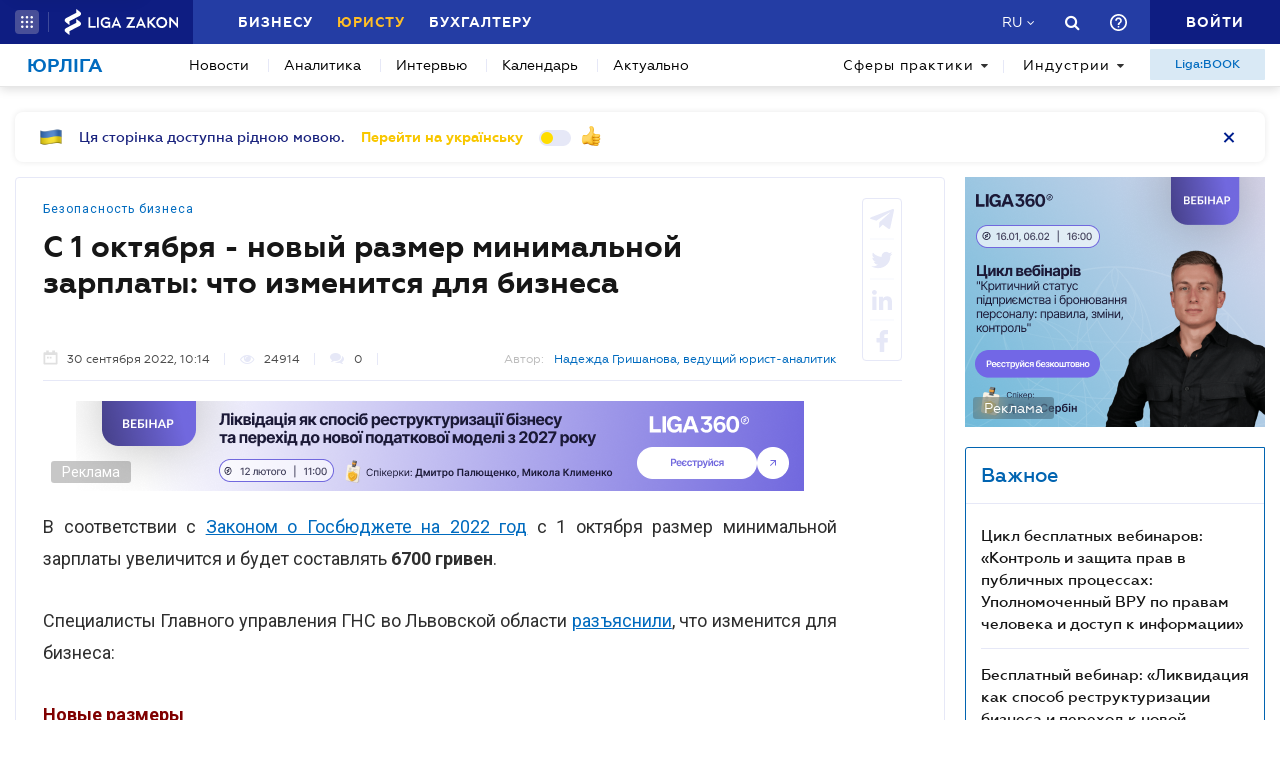

--- FILE ---
content_type: text/html; charset=utf-8
request_url: https://jurliga.ligazakon.net/ru/news/214301_s-1-oktyabrya---novyy-razmer-minimalnoy-zarplaty-chto-izmenitsya-dlya-biznesa
body_size: 24365
content:
<!DOCTYPE html>
<!-- VER v1.17 -->
<html>
<head>
    <meta http-equiv="Content-Type" content="text/html; charset=utf-8"/>
    <meta charset="utf-8" />
    <meta name="viewport" content="width=device-width, initial-scale=1.0">
    <meta name="description" content='С 1 октября - новый размер минимальной зарплаты: что изменится для бизнеса ➤ Новости на jurliga.ligazakon.net ➤ Последние новости законодательства, судебной практики и юридического рынка, аналитика, каталог юридических компаний Украины, нотариусов, адвокатов на сайте для экспертов юррынка.'/>
    <meta name="keywords" content=''/>
    <title>С 1 октября - новый размер минимальной зарплаты: что изменится для бизнеса | ЮРЛІГА</title>


    <!-- Browser icons -->
    <link rel="icon" type="image/png" sizes="16x16" href="/Content/_pics/favicon/favicon16.png">
    <link rel="icon" type="image/png" sizes="32x32" href="/Content/_pics/favicon/favicon32.png">
    <link rel="icon" type="image/png" sizes="96x96" href="/Content/_pics/favicon/favicon96.png">
    <link rel="icon" type="image/png" sizes="192x192" href="/Content/_pics/favicon/favicon192.png">
    <link rel="icon" type="image/png" sizes="194x194" href="/Content/_pics/favicon/favicon194.png">

    <!-- iOS Safari, Mac Safari, Android icons  -->
    <link rel="apple-touch-icon" sizes="57x57" href="/Content/_pics/favicon/favicon57.png">
    <link rel="apple-touch-icon" sizes="60x60" href="/Content/_pics/favicon/favicon60.png">
    <link rel="apple-touch-icon" sizes="72x72" href="/Content/_pics/favicon/favicon72.png">
    <link rel="apple-touch-icon" sizes="76x76" href="/Content/_pics/favicon/favicon76.png">
    <link rel="apple-touch-icon" sizes="114x114" href="/Content/_pics/favicon/favicon114.png">
    <link rel="apple-touch-icon" sizes="120x120" href="/Content/_pics/favicon/favicon120.png">
    <link rel="apple-touch-icon" sizes="144x144" href="/Content/_pics/favicon/favicon144.png">
    <link rel="apple-touch-icon" sizes="152x152" href="/Content/_pics/favicon/favicon152.png">
    <link rel="apple-touch-icon" sizes="180x180" href="/Content/_pics/favicon/favicon180.png">
    <meta name="apple-mobile-web-app-status-bar-style" content="#ffffff">

    <!-- Windows tiles -->
    <meta name="msapplication-square70x70logo" content="/Content/_pics/favicon/favicon70.png">
    <meta name="msapplication-square150x150logo" content="/Content/_pics/favicon/favicon150.png">
    <meta name="msapplication-square310x310logo" content="/Content/_pics/favicon/favicon310.png">
    <meta name="msapplication-wide310x150logo" content="/Content/_pics/favicon/favicon310x150.png">
    <meta name="msapplication-TileImage" content="/Content/_pics/favicon/favicon144.png">
    <meta name="msapplication-TileColor" content="#ffffff">
    <meta name="msapplication-navbutton-color" content="#ffffff">
    <meta name="theme-color" content="#ffffff"/>
    <meta name="msapplication-config" content="/Content/_pics/favicon/browserconfig.xml">

    <link rel="mask-icon" href="/Content/_pics/favicon/safari-pinned-tab.svg" color="#006bc4">


    
    
    <link rel="stylesheet" type="text/css" href="/Content/css/bootstrap.min.css?v=4.6"/>
    <link rel="stylesheet" type="text/css" href="/Content/css/slick/slick.css"/>
    <link rel="stylesheet" type="text/css" href="/Content/css/slick/slick-theme.css"/>
    

    <!-- Google Tag Manager -->
    <script>(function(w,d,s,l,i){w[l]=w[l]||[];w[l].push({'gtm.start':
    new Date().getTime(),event:'gtm.js'});var f=d.getElementsByTagName(s)[0],
    j=d.createElement(s),dl=l!='dataLayer'?'&l='+l:'';j.async=true;j.src=
    'https://www.googletagmanager.com/gtm.js?id='+i+dl;f.parentNode.insertBefore(j,f);
    })(window,document,'script','dataLayer','GTM-TPM83H8J');</script>
    <!-- End Google Tag Manager -->

    <script>
        var isDebugMode = false;
        var lang = 'ru';
    </script>

    <script src="//ajax.googleapis.com/ajax/libs/jquery/3.2.1/jquery.min.js"></script>
    
    <script src="https://cdn.jsdelivr.net/npm/popper.js@1.16.1/dist/umd/popper.min.js" integrity="sha384-9/reFTGAW83EW2RDu2S0VKaIzap3H66lZH81PoYlFhbGU+6BZp6G7niu735Sk7lN" crossorigin="anonymous"></script>
    
    <script src="/Scripts/lib/bootstrap.min.js"></script>
    <script src="https://cdnjs.cloudflare.com/ajax/libs/bluebird/3.5.1/bluebird.min.js"></script>
    
    <script src="https://cdnjs.cloudflare.com/polyfill/v3/polyfill.min.js?features=Intl.~locale.uk-UA,Intl.~locale.ru-RU"></script>
    
    <script src="/Scripts/lib/slick.min.js"></script>
    <script src="/Scripts/lib/moment/moment.min.js"></script>
    <script src="/Scripts/lib/moment/moment_locale_ru.js"></script>
    <script src="/Scripts/lib/moment/moment_locale_uk.js"></script>
    
    <script src="/Scripts/lib/jquery.sticky-kit.min.js"></script>
    <script src="/Scripts/lib/scroller.js"></script>

        <link href="/service/cssless.css" rel="stylesheet" />
        <script src="/Content/dist/popupTranslate.min.js"></script>
        <script src="/Content/dist/general.min.js"></script>
        <script src="/Content/dist/calendar.min.js"></script>
        <script src="/Content/dist/lzLakeEvents.min.js"></script>

    <link rel="canonical" href='https://jurliga.ligazakon.net/ru/news/214301_s-1-oktyabrya---novyy-razmer-minimalnoy-zarplaty-chto-izmenitsya-dlya-biznesa'/>
	<meta property="liga:product" content="news_jurliga" /><meta property="liga:uniqueId" content="/ru/news/214301_s-1-oktyabrya---novyy-razmer-minimalnoy-zarplaty-chto-izmenitsya-dlya-biznesa" /><meta property="liga:subTitle" content="С 1 октября размер минимальной зарплаты увеличится и будет составлять 6700 гривен" /><meta property="liga:typeEnum" content="news" /><meta property="liga:tags" content="Безопасность бизнеса" /><meta property="og:title" content="С 1 октября - новый размер минимальной зарплаты: что изменится для бизнеса | ЮРЛІГА" /><meta property="og:type" content="article" /><meta property="og:url" content="https://jurliga.ligazakon.net/ru/news/214301_s-1-oktyabrya---novyy-razmer-minimalnoy-zarplaty-chto-izmenitsya-dlya-biznesa" /><meta property="og:image" content="https://ligazakon.net/static_liga_net/IMAGES/money29.jpg" /><meta property="og:description" content="С 1 октября - новый размер минимальной зарплаты: что изменится для бизнеса ➤ Новости на jurliga.ligazakon.net ➤ Последние новости законодательства, судебной практики и юридического рынка, аналитика, каталог юридических компаний Украины, нотариусов, адвокатов на сайте для экспертов юррынка." /><meta property="og:site_name" content="ЮРЛІГА" /><link rel="alternate" href="https://jurliga.ligazakon.net/ru/news/214301_s-1-oktyabrya---novyy-razmer-minimalnoy-zarplaty-chto-izmenitsya-dlya-biznesa" hreflang="ru-ua" /><link rel ="alternate" href="https://jurliga.ligazakon.net/news/214301_z-1-zhovtnya--noviy-rozmr-mnmalno-zarplati-shcho-zmnitsya-dlya-bznesu" hreflang="uk-ua" /><script type="application/ld+json">{"@context":"http://schema.org","@type":"NewsArticle","mainEntityOfPage":{"@type":"WebPage","id":"https://jurliga.ligazakon.net/ru/news/214301_s-1-oktyabrya---novyy-razmer-minimalnoy-zarplaty-chto-izmenitsya-dlya-biznesa"},"headline":"С 1 октября - новый размер минимальной зарплаты: что изменится для бизнеса","author":{"@type":"Organization","name":"https://jurliga.ligazakon.net/"},"publisher":{"@type":"Organization","name":"jurliga.ligazakon.net","email":"news_consulting@ligazakon.ua","url":"https://jurliga.ligazakon.net/","logo":{"@type":"ImageObject","url":"https://jurliga.ligazakon.net/jur-seo_2.jpg","width":600,"height":60}},"image":{"@type":"ImageObject","url":"https://ligazakon.net/static_liga_net/IMAGES/money29.jpg","width":800,"height":500},"datePublished":"2022-09-30T07:14:00Z","dateModified":"2022-09-30T07:14:00Z"}</script>

    
    <script type='text/javascript' src='https://ads.ligazakon.net/adserver/www/delivery/spcjs.php?id=4'></script>
</head>
<body lang="ru">

    <!-- Google Tag Manager (noscript) -->
    <noscript><iframe src="https://www.googletagmanager.com/ns.html?id=GTM-TPM83H8J"
    height="0" width="0" style="display:none;visibility:hidden"></iframe></noscript>
    <!-- End Google Tag Manager (noscript) -->


    


<script>
    var lisenseAuthorized = false;
    var platformaAPIGlobal = 'https://api.ligazakon.net';

    var platformaHeaderGlobalMenuFunctionInWork = 'Функционал в разработке';
</script>


<section class="lz-header-main">
    <div class="container central_block">
        <div class="row">
            <div class="col col-md-auto header_left_block">
                <div class="all_solutions_block all_solutions_block_unauth d-flex">
                    <a class="all_solutions_btn dropdown-toggle"
                       href="#"
                       role="button"
                       id="basketDropdownMenuLink"
                       data-toggle="dropdown"
                       aria-haspopup="false"
                       aria-expanded="false">
                            <svg width="12" height="12" viewBox="0 0 12 12" fill="none" xmlns="http://www.w3.org/2000/svg" class="ico_open">
                                <circle class="circle" cx="1.29114" cy="1.29114" r="1.29114" fill="white"/>
                                <circle class="circle" cx="6.00012" cy="1.29114" r="1.29114" fill="white"/>
                                <circle class="circle" cx="10.7091" cy="1.29114" r="1.29114" fill="white"/>
                                <circle class="circle" cx="1.29114" cy="5.99988" r="1.29114" fill="white"/>
                                <circle class="circle" cx="1.29114" cy="10.7089" r="1.29114" fill="white"/>
                                <circle class="circle" cx="6.00012" cy="5.99988" r="1.29114" fill="white"/>
                                <circle class="circle" cx="6.00012" cy="10.7089" r="1.29114" fill="white"/>
                                <circle class="circle" cx="10.7091" cy="5.99988" r="1.29114" fill="white"/>
                                <circle class="circle" cx="10.7091" cy="10.7089" r="1.29114" fill="white"/>
                            </svg>

                            <svg width="12" height="12" viewBox="0 0 12 12" fill="none" xmlns="http://www.w3.org/2000/svg" class="ico_close">
                                <path class="ico_close_lines" d="M1.3335 1.33325L6.00016 5.99991M6.00016 5.99991L10.6668 10.6666M6.00016 5.99991L10.6668 1.33325M6.00016 5.99991L1.3335 10.6666" stroke="white" stroke-width="1.5" stroke-linecap="round" stroke-linejoin="round"/>
                            </svg>
                    </a>
                    <div class="dropdown-menu dropdown-menu-right dropdown-menu_basket" aria-labelledby="productsDropdownMenuLink">
                        <div class="common-dropdown-menu">
                            <div class="common-dropdown-menu__title">ПЛАТФОРМА ЛІГА:ЗАКОН</div>
                            <div class="common-dropdown-menu__list">
                                <a href="http://www.ligazakon.ua/prices/complete/Price_LZ.pdf" target="_blank" class="single-item">
                                    <img src="/Content/_pics/platformaHeaderImage/price.png" class="single-icon">
                                    <span class="single-text">Полный прайс</span>
                                </a>
                                <a href="https://store.ligazakon.net" target="_blank" class="single-item">
                                    <i class="fa fa-check-square"></i>
                                    <span class="single-text">Выбрать оптимальное решение</span>
                                </a>
                            </div>
                        </div>
                        <a href="https://store.ligazakon.net" target="_blank" class="show-all">
                            <div class="show-all__text">ВСЕ РЕШЕНИЯ</div>
                            <i class="fa fa-arrow-right"></i>
                        </a>
                    </div>
                </div>

                <a class="platform_link" href="https://ligazakon.net/" target="_blank">
                    <img alt="Liga:Zakon" src="/Content/_pics/logo_un.png">
                </a>
            </div>
            <div class="col d-none d-lg-block header_central_block">
                <div class="main_menu_links_block d-none d-lg-block">
                    <a class="main_menu_link" href="https://biz.ligazakon.net/" target="_blank" id="lz_biz_link">Бизнесу</a>
                    <a class="main_menu_link active" href="/" id="lz_jur_link">Юристу</a>
                    <a class="main_menu_link" href="https://buh.ligazakon.net/" target="_blank" id="lz_buh_link">Бухгалтеру</a>

                </div>

                
                <div class="search_block">
                    <i class="fa fa-search search_button call_search"></i>
                </div>
                <div class="d-block lang_dropdown">
                    <a class="dropdown-toggle lang_dropdown_link" href="#" role="button" id="langDropdownMenuLink"
                       data-toggle="dropdown" aria-haspopup="true" aria-expanded="false"></a>
                    <div class="dropdown-menu dropdown-menu-right" aria-labelledby="langDropdownMenuLink">
                        <a class="dropdown-item lang_item_ru" href='/ru/news/214301_s-1-oktyabrya---novyy-razmer-minimalnoy-zarplaty-chto-izmenitsya-dlya-biznesa'>Русский</a>
                        <a class="dropdown-item lang_item_ua" href='/news/214301_z-1-zhovtnya--noviy-rozmr-mnmalno-zarplati-shcho-zmnitsya-dlya-bznesu'>Украинский</a>
                    </div>
                </div>
            </div>


            
            <div class="col-12 col-md search_bar">
                <form id="header_search_form" data-platform-host='https://ligazakon.net'>
                    <input class="header_search_input" type="text"
                           placeholder='Поиск по всей Платформе ЛІГА:ЗАКОН'>
                    <a class="header_search_submit">
                        <i class="fa fa-search search_button"></i>
                    </a>
                    <input class="submit_hidden" type="submit">
                </form>
            </div>

            <div class="col col-lg-auto header_right_block">
                <div class="d-block d-lg-none lang_dropdown">
                    <a class="dropdown-toggle lang_dropdown_link" href="#" role="button" id="langDropdownMenuLink"
                       data-toggle="dropdown" aria-haspopup="true" aria-expanded="false"></a>
                    <div class="dropdown-menu dropdown-menu-right" aria-labelledby="langDropdownMenuLink">
                        <a class="dropdown-item lang_item_ru" href='/ru/news/214301_s-1-oktyabrya---novyy-razmer-minimalnoy-zarplaty-chto-izmenitsya-dlya-biznesa'>Русский</a>
                        <a class="dropdown-item lang_item_ua" href='/news/214301_z-1-zhovtnya--noviy-rozmr-mnmalno-zarplati-shcho-zmnitsya-dlya-bznesu'>Украинский</a>
                    </div>
                </div>

                <div class="search_block">
                    <i class="fa fa-search search_button call_search"></i>
                </div>

                <div class="help_block help_dropdown">
                    <a
                        class="help_dropdown_link dropdown-toggle"
                        href="#"
                        role="button"
                        id="dropDownMenuHelp"
                        data-toggle="dropdown"
                        aria-haspopup="true"
                        aria-expanded="false"
                    >
                        <svg width="17" height="17" viewBox="0 0 20 20" fill="none" xmlns="http://www.w3.org/2000/svg">
                            <path d="M9 16H11V14H9V16ZM10 0C4.48 0 0 4.48 0 10C0 15.52 4.48 20 10 20C15.52 20 20 15.52 20 10C20 4.48 15.52 0 10 0ZM10 18C5.59 18 2 14.41 2 10C2 5.59 5.59 2 10 2C14.41 2 18 5.59 18 10C18 14.41 14.41 18 10 18ZM10 4C7.79 4 6 5.79 6 8H8C8 6.9 8.9 6 10 6C11.1 6 12 6.9 12 8C12 10 9 9.75 9 13H11C11 10.75 14 10.5 14 8C14 5.79 12.21 4 10 4Z" fill="white"/>
                        </svg>
                    </a>
                    <div class="dropdown-menu dropdown-menu_help dropdown-menu-right" aria-labelledby="dropDownMenuHelp">
                        <div class="help_block_wrap">
                            <div class="help_block_title"><b>Техническая поддержка</b></div>
                            <p><a href="/cdn-cgi/l/email-protection#b6c5c3c6c6d9c4c2f6dadfd1d7ccd7ddd9d898c3d7"><span class="__cf_email__" data-cfemail="1c6f696c6c736e685c70757b7d667d77737232697d">[email&#160;protected]</span></a></p>
                            <p><a href="tel:0-800-210-103">0-800-210-103</a></p>

                            <div class="help_block_title help_block_title_t2">Чат-бот</div>
                        </div>
                        <div class="help_block_items">
                            <div class="help_block_item" data-link="https://ligazakon.net/telegram">
                                <svg width="41" height="40" viewBox="0 0 41 40" fill="none" xmlns="http://www.w3.org/2000/svg">
                                    <ellipse cx="20.5707" cy="20" rx="19.8939" ry="20" fill="#0088CC"/>
                                    <path d="M9.97775 20.3741L14.5515 22.0886L16.3344 27.8557C16.4119 28.2454 16.8771 28.3233 17.1871 28.0895L19.7453 25.9853C19.9779 25.7515 20.3655 25.7515 20.6755 25.9853L25.2492 29.3364C25.5593 29.5702 26.0244 29.4144 26.102 29.0247L29.5128 12.6587C29.5904 12.269 29.2028 11.8793 28.8152 12.0352L9.97775 19.3609C9.51263 19.5168 9.51263 20.2182 9.97775 20.3741ZM16.1019 21.2313L25.0942 15.6981C25.2492 15.6201 25.4043 15.8539 25.2492 15.9319L17.8848 22.868C17.6523 23.1018 17.4197 23.4135 17.4197 23.8032L17.1871 25.6736C17.1871 25.9074 16.7995 25.9853 16.722 25.6736L15.7918 22.2445C15.5592 21.8548 15.7143 21.3872 16.1019 21.2313Z" fill="white"/>
                                </svg>
                            </div>
                            <div class="help_block_item" data-link="https://ligazakon.net/viber">
                                <svg width="40" height="40" viewBox="0 0 40 40" fill="none" xmlns="http://www.w3.org/2000/svg">
                                    <ellipse cx="19.8939" cy="20" rx="19.8939" ry="20" fill="#665CAC"/>
                                    <path d="M26.115 10.5459C22.3237 9.81803 18.3865 9.81803 14.5952 10.5459C12.9183 10.9099 10.804 12.9479 10.4394 14.5493C9.78322 17.6792 9.78322 20.8819 10.4394 24.0118C10.8769 25.6131 12.9912 27.6512 14.5952 28.0152C14.6682 28.0152 14.7411 28.0879 14.7411 28.1607V32.7464C14.7411 32.9648 15.0327 33.1103 15.1785 32.892L17.3658 30.6355C17.3658 30.6355 19.1156 28.8158 19.4073 28.5247C19.4073 28.5247 19.4802 28.4519 19.5531 28.4519C21.7404 28.5247 24.0006 28.3063 26.1879 27.9424C27.8648 27.5784 29.9792 25.5403 30.3437 23.939C30.9999 20.8091 30.9999 17.6064 30.3437 14.4765C29.9063 12.9479 27.7919 10.9099 26.115 10.5459ZM26.1879 24.2302C25.8233 24.958 25.3859 25.5403 24.6568 25.9043C24.438 25.9771 24.2193 26.0499 24.0006 26.1227C23.7089 26.0499 23.4902 25.9771 23.2715 25.9043C20.9384 24.958 18.7511 23.6478 17.0013 21.7553C16.0534 20.6635 15.2514 19.4261 14.5952 18.1159C14.3036 17.4608 14.012 16.8785 13.7932 16.2234C13.5745 15.6411 13.9391 15.0588 14.3036 14.6221C14.6682 14.1853 15.1056 13.8942 15.616 13.6758C15.9805 13.4575 16.3451 13.603 16.6367 13.8942C17.22 14.6221 17.8033 15.35 18.2407 16.1506C18.5324 16.6601 18.4595 17.2425 17.9491 17.6064C17.8033 17.6792 17.7304 17.752 17.5845 17.8976C17.5116 17.9703 17.3658 18.0431 17.2929 18.1887C17.1471 18.4071 17.1471 18.6254 17.22 18.8438C17.8033 20.5179 18.8969 21.8281 20.5738 22.556C20.8655 22.7016 21.0842 22.7744 21.4488 22.7744C21.9591 22.7016 22.1778 22.1193 22.5424 21.8281C22.9069 21.537 23.3444 21.537 23.7819 21.7553C24.1464 21.9737 24.5109 22.2649 24.9484 22.556C25.313 22.8472 25.6775 23.0655 26.0421 23.3567C26.2608 23.5023 26.3337 23.8662 26.1879 24.2302ZM23.1257 18.771C22.9798 18.771 23.0528 18.771 23.1257 18.771C22.834 18.771 22.7611 18.6254 22.6882 18.4071C22.6882 18.2615 22.6882 18.0431 22.6153 17.8976C22.5424 17.6064 22.3966 17.3152 22.1049 17.0969C21.9591 17.0241 21.8133 16.9513 21.6675 16.8785C21.4487 16.8057 21.3029 16.8057 21.0842 16.8057C20.8655 16.7329 20.7926 16.5874 20.7926 16.369C20.7926 16.2234 21.0113 16.0778 21.1571 16.0778C22.3237 16.1506 23.1986 16.8057 23.3444 18.1887C23.3444 18.2615 23.3444 18.4071 23.3444 18.4799C23.3444 18.6254 23.2715 18.771 23.1257 18.771ZM22.3966 15.5683C22.032 15.4227 21.6675 15.2772 21.23 15.2044C21.0842 15.2044 20.8655 15.1316 20.7197 15.1316C20.5009 15.1316 20.3551 14.986 20.428 14.7676C20.428 14.5493 20.5738 14.4037 20.7926 14.4765C21.5217 14.5493 22.1778 14.6949 22.834 14.986C24.1464 15.6411 24.8755 16.7329 25.0942 18.1887C25.0942 18.2615 25.0942 18.3343 25.0942 18.4071C25.0942 18.5526 25.0942 18.6982 25.0942 18.9166C25.0942 18.9894 25.0942 19.0622 25.0942 19.135C25.0213 19.4261 24.511 19.4989 24.438 19.135C24.438 19.0622 24.3651 18.9166 24.3651 18.8438C24.3651 18.1887 24.2193 17.5336 23.9277 16.9513C23.4902 16.2962 22.9798 15.8595 22.3966 15.5683ZM26.3337 19.9356C26.115 19.9356 25.9691 19.7173 25.9691 19.4989C25.9691 19.0622 25.8962 18.6254 25.8233 18.1887C25.5317 15.8595 23.636 13.967 21.3758 13.603C21.0113 13.5302 20.6467 13.5302 20.3551 13.4575C20.1364 13.4575 19.8447 13.4575 19.7718 13.1663C19.6989 12.9479 19.9176 12.7296 20.1364 12.7296C20.2093 12.7296 20.2822 12.7296 20.2822 12.7296C23.2715 12.8024 20.428 12.7296 20.2822 12.7296C23.3444 12.8024 25.8962 14.8404 26.4066 17.8976C26.4795 18.4071 26.5524 18.9166 26.5524 19.4989C26.6982 19.7173 26.5524 19.9356 26.3337 19.9356Z" fill="white"/>
                                </svg>
                            </div>
                            <div class="help_block_item" data-link="https://ligazakon.net/fb">
                                <svg _ngcontent-bup-c29="" fill="none" height="40" viewBox="0 0 40 40" width="40" xmlns="http://www.w3.org/2000/svg">
                                    <circle _ngcontent-bup-c29="" cx="20" cy="20" fill="#4E6297" r="20"></circle>
                                    <path _ngcontent-bup-c29="" d="M29 13.8186C29 12.3212 27.6788 11 26.1813 11H14.8186C13.3212 11 12 12.3212 12 13.8186V25.1813C12 26.6787 13.3212 28 14.8186 28H20.544V21.5699H18.4301V18.7513H20.544V17.6062C20.544 15.6684 21.9534 13.9948 23.715 13.9948H26.0052V16.8135H23.715C23.4508 16.8135 23.1865 17.0777 23.1865 17.6062V18.7513H26.0052V21.5699H23.1865V28H26.1813C27.6788 28 29 26.6787 29 25.1813V13.8186Z" fill="white"></path>
                                </svg>
                            </div>
                        </div>
                    </div>
                </div>
                


                <div class="enter_link_container">
                    <a class="enter-link" href="https://auth.ligazakon.net?referer=https://jurliga.ligazakon.net/ru/news/214301_s-1-oktyabrya---novyy-razmer-minimalnoy-zarplaty-chto-izmenitsya-dlya-biznesa" rel="nofollow">
                        <i class="fa fa-sign-in" aria-hidden="true"></i>
                        <span>Войти</span>
                    </a>
                </div>
            </div>
        </div>
    </div>
    <div class="bg_fade"></div>
</section>
        <script data-cfasync="false" src="/cdn-cgi/scripts/5c5dd728/cloudflare-static/email-decode.min.js"></script><script src="/Content/dist/headerPlatformaUnAuth.min.js"></script>



<div class="modal fade" id="favorite-modal" tabindex="-1" role="dialog">
    <div class="modal-dialog" role="document">
        <div class="modal-content">
            <div class="modal-header">
                Добавление в Избранное
                <button type="button" class="close" data-dismiss="modal" aria-label="Close">
                    <i class="fa fa-close"></i>
                </button>
            </div>
            <form class="favorite-form" novalidate>
                <div class="modal-body">
                   <div class="favorite-title-block">
                       <img class="favicon" src="/Content/_pics/favicon/favicon16.png" alt="icon">
                       <textarea name="favorite-title" id="favorite-title" maxlength="250" placeholder='Введите название ссылки'></textarea>
                       <div class="fake-textarea-title"></div>
                   </div>
                    <div class="favorite-comment-block">
                        <textarea name="favorite-comment" id="favorite-comment" maxlength="700" placeholder='Описание/Комментарий'></textarea>
                    </div>
                    <div class="favorite-search-input">
                        <label for="favorite-search" class="fa fa-search"></label>
                        <input type="text" placeholder='Поиск папки' id="favorite-search" name="favorite-search" submit-folder-id="0">
                    </div>
                    <div class="favorite-folder-block">
                        <ul class="favorite-folder-list">
                            <li id="folder-container" class="single-folder" folder-id="0">
                                <div class="for-folder-hover"></div>
                                <span class="folder-root-text text">МОИ ПАПКИ</span>
                                <span class="folderIndicator">
                                    <svg data-name="Layer 1" id="root-folder-icon" viewBox="0 0 16 12" xmlns="http://www.w3.org/2000/svg">
                                    <defs>
                                        <style>.clssss-1{opacity:1; fill: #303f9f}</style>
                                    </defs>
                                    <title>folders</title>
                                    <path class="clssss-1" d="M14.5,2a1.44,1.44,0,0,1,1.06.44A1.44,1.44,0,0,1,16,3.5v7A1.5,1.5,0,0,1,14.5,12H1.5a1.44,1.44,0,0,1-1.06-.44A1.44,1.44,0,0,1,0,10.5v-9A1.44,1.44,0,0,1,.44.44,1.44,1.44,0,0,1,1.5,0h5l2,2Zm-.19,8.5a.21.21,0,0,0,.19-.19V3.69a.21.21,0,0,0-.19-.19H7.88l-2-2H1.69a.21.21,0,0,0-.19.19v8.62a.21.21,0,0,0,.19.19Z"></path>
                                </svg>
                                </span>
                                <i class="arrow-folder fa fa-chevron-down"></i>
                                <span class="createFolder" id="forInsertRecurtion" folderid="0"><svg data-name="Layer 1" id="add_folder_svg" viewBox="0 0 22 18" xmlns="http://www.w3.org/2000/svg">
                                    <defs>
                                    <style>.add-folder-icon { fill: #ffbe26;}</style>
                                    </defs>
                                    <title>add_folder</title>
                                    <path class="add-folder-icon" d="M21.34,3.66A2.14,2.14,0,0,0,19.75,3h-8l-3-3H2.25A2.14,2.14,0,0,0,.66.66,2.14,2.14,0,0,0,0,2.25v13.5a2.14,2.14,0,0,0,.66,1.59A2.14,2.14,0,0,0,2.25,18h17.5A2.25,2.25,0,0,0,22,15.75V5.25A2.14,2.14,0,0,0,21.34,3.66ZM15,9.57v2H12v3H10v-3H7v-2h3v-3h2v3Z"></path>
                                    </svg>
                                </span>
                                <div class="folder-hover"></div>
                            </li>

                        </ul>
                        <div class="favorite-folder-loader-block show">
                            <div class="loader"></div>
                        </div>
                    </div>
                    <div class="favorite-search-block hidden-search-block">

                    </div>
                </div>
                <div class="modal-footer">
                    <button type="button" class="close close_favorite_modal" data-dismiss="modal" aria-label="Close"><span class="close_favorite_modal__text">Отменить</span></button>
                    <button type="submit" class="submit_favorite_modal"><span class="submit_favorite_modal__text">Добавить</span> <div class="submit-loader-wrapper"><span class="loader"></span></div></button>
                </div>
            </form>
        </div>
    </div>
</div>


<div class="modal fade" tabindex="-1" role="dialog" style="" id="bigtable">
    <div class="modal-dialog" role="document">
        <div class="modal-content">
            <button type="button" class="close" data-dismiss="modal" aria-label="Close"></button>
            <div class="modal-body"></div>
        </div>
    </div>
</div>


<div class="wrap_popout_previewphoto"></div>

<div class="push-modal close">
    <div class="push-modal_text"></div>
</div>

<script>
    var platformHost = 'https://ligazakon.net';
    var platformaHeaderFeedBackErrorMessage = 'На сервере возникла ошибка. Приложение временно недоступно, попробуйте повторить действие позже';
    var platformaHeaderFavoriteItemAddSuccess = 'Страница добавлена в Избранное';
    var platformaHeaderMyBookmarks = 'Мои закладки';
    var platformaHeaderFavoriteSelectFolderPls = 'Выберите папку';
    var notificationTitle = 'Уведомление';
    var platformaHeaderFeedBackMessage = 'Сообщение';
    var lzUserAuthorized = 'False';
</script>

    

<section class="main_menu_section">
    <div class="container central_block">


        

        <div class="main_menu main_menu_wide d-xs-flex">
            
            <div class="menu_logo_block">
                <a href="/ru">
                    <div class="menu_logo_title">Юрліга</div>
                    
                </a>
            </div>

            
            <nav class="menu_nav_block">
                <a class="menu_nav_item active" href='/ru/news'>Новости</a>
                <a class="menu_nav_item" href='/ru/analitycs'><span></span>Аналитика</a>
                
                <a class="menu_nav_item" href='/ru/intervyu'><span></span>Интервью</a>
                <a class="menu_nav_item" href='/ru/calendar'><span></span>Календарь</a>
                <a class="menu_nav_item" href='/ru/aktualno'><span></span>Актуально</a>
                
            </nav>

            
            <div class="menu_tags_block">
                <div class="tags_category tags_practics_block">
                    <a class="dropdown-toggle tags_category_button" href="#" id="dropdownMenuLinkPractics" data-toggle="dropdown" data-display="static" aria-haspopup="true" aria-expanded="false">Сферы практики<i class="fa fa-caret-down" aria-hidden="true"></i></a>
                    <div class="dropdown-menu" aria-labelledby="dropdownMenuLinkPractics">
                        <ul class="">
                                <li><a class="dropdown-item" href="/ru/sfery-praktiki/novosti-legaltech">Legal Tech</a></li>
                                <li><a class="dropdown-item" href="/ru/sfery-praktiki/novosti-advokatury">Адвокатура</a></li>
                                <li><a class="dropdown-item" href="/ru/sfery-praktiki/antimonopolnoe-pravo">Антимонопольное право</a></li>
                                <li><a class="dropdown-item" href="/ru/sfery-praktiki/bankrotstvo-i-restrukturizatsiya">Банкротство и реструктуризация</a></li>
                                <li><a class="dropdown-item" href="/ru/sfery-praktiki/bezopasnost-biznesa">Безопасность бизнеса</a></li>
                                <li><a class="dropdown-item" href="/ru/sfery-praktiki/ved">ВЭД</a></li>
                                <li><a class="dropdown-item" href="/ru/sfery-praktiki/goszakupki">Госзакупки</a></li>
                                <li><a class="dropdown-item" href="/ru/sfery-praktiki/dogovornye-otnosheniya">Договорные отношения</a></li>
                                <li><a class="dropdown-item" href="/ru/sfery-praktiki/zemlya-i-nedvizhimost">Земля и недвижимость</a></li>
                                <li><a class="dropdown-item" href="/ru/sfery-praktiki/intellektualnaya-sobstvennost">Интеллектуальная собственность</a></li>
                                <li><a class="dropdown-item" href="/ru/sfery-praktiki/compliens">Комплаенс</a></li>
                                <li><a class="dropdown-item" href="/ru/sfery-praktiki/korporativnoe-pravo-mna">Корпоративное право/M&amp;A</a></li>
                                <li><a class="dropdown-item" href="/ru/sfery-praktiki/litsenzirovanie">Лицензирование</a></li>
                                <li><a class="dropdown-item" href="/ru/sfery-praktiki/mezhdunarodnye_otnoshenia">Международные отношения</a></li>
                                <li><a class="dropdown-item" href="/ru/sfery-praktiki/nalogi">Налоги</a></li>
                                <li><a class="dropdown-item" href="/ru/sfery-praktiki/nepodkontrolnye-territorii">Неподконтрольные территории</a></li>
                                <li><a class="dropdown-item" href="/ru/sfery-praktiki/novosti-notariata">Нотариат</a></li>
                                <li><a class="dropdown-item" href="/ru/sfery-praktiki/oborona-i-bezopasnost-gosudarstva">Оборона и безопасность государства</a></li>
                                <li><a class="dropdown-item" href="/ru/sfery-praktiki/otvetstvennost">Ответственность</a></li>
                                <li><a class="dropdown-item" href="/ru/sfery-praktiki/personal">Персонал</a></li>
                                <li><a class="dropdown-item" href="/ru/sfery-praktiki/proverki">Проверки</a></li>
                                <li><a class="dropdown-item" href="/ru/sfery-praktiki/razreshenie-sporov">Разрешение споров</a></li>
                                <li><a class="dropdown-item" href="/ru/sfery-praktiki/rozysk-i-vzyskanie-aktivov">Розыск и взыскание активов</a></li>
                                <li><a class="dropdown-item" href="/ru/sfery-praktiki/sudebnaya-praktika">Судебная практика</a></li>
                                <li><a class="dropdown-item" href="/ru/sfery-praktiki/ugolovnoe-pravo-i-protsess">Уголовное право и процесс</a></li>
                                <li><a class="dropdown-item" href="/ru/sfery-praktiki/chastnaya-zhizn-i-grazhdanskie-provootnosheniya">Частная жизнь и гражданские правоотношения</a></li>
                                <li><a class="dropdown-item" href="/ru/sfery-praktiki/ekologicheskoe-pravo">Экология</a></li>
                        </ul>
                    </div>
                </div>
                <div class="tags_category tags_industries_block">
                    <a class="dropdown-toggle tags_category_button" href="#" id="dropdownMenuLinkIndustries" data-toggle="dropdown" data-display="static" aria-haspopup="true" aria-expanded="false">Индустрии<i class="fa fa-caret-down" aria-hidden="true"></i></a>
                    <div class="dropdown-menu" aria-labelledby="dropdownMenuLinkIndustries">
                        <ul class="">
                                <li><a class="dropdown-item" href="/ru/industrii/agrarnyj-biznes">Агробизнес</a></li>
                                <li><a class="dropdown-item" href="/ru/industrii/bankovskaya-deyatelnost">Банковская деятельность</a></li>
                                <li><a class="dropdown-item" href="/ru/industrii/it-zakonodatelstvo">ИТ</a></li>
                                <li><a class="dropdown-item" href="/ru/industrii/meditsina-i-farmatsevtika">Медицина и фармацевтика</a></li>
                                <li><a class="dropdown-item" href="/ru/industrii/nedvizhimost-i-stroitelstvo">Недвижимость и строительство</a></li>
                                <li><a class="dropdown-item" href="/ru/industrii/promyshlennost">Промышленность</a></li>
                                <li><a class="dropdown-item" href="/ru/industrii/telekommunikatsii-i-smi">Телекоммуникации и СМИ</a></li>
                                <li><a class="dropdown-item" href="/ru/industrii/torgovlya">Торговля</a></li>
                                <li><a class="dropdown-item" href="/ru/industrii/transportnoe-pravo">Транспорт</a></li>
                                <li><a class="dropdown-item" href="/ru/industrii/finansovye-uslugi">Финансовые услуги</a></li>
                                <li><a class="dropdown-item" href="/ru/industrii/tsennye-bumagi-i-fondovyj-rynok">Ценные бумаги и фондовый рынок</a></li>
                                <li><a class="dropdown-item" href="/ru/industrii/energetika-i-prirodnye-resursy">Энергетика и природные ресурсы</a></li>
                        </ul>
                    </div>
                </div>
                
            </div>

            
            <div class="menu_ligabook_button">
                <a class="" href='/ru/catalog'>Liga:BOOK</a>
            </div>

            <div class="menu_nav_dropdown menu_nav_dropdown_mobile d-xl-none d-block">
                <a class="dropdown-toggle menu_nav_dropdown_link" href="#" id="dropdownMenuNavMob" data-toggle="dropdown" aria-haspopup="true" aria-expanded="false" data-reference="parent"><span></span></a>
                <div class="dropdown-menu dropdown-menu-right" aria-labelledby="dropdownMenuNavMob">
                    <div class="dropdown_menu_nav_block">
                        <a class="dropdown-item dropdown_menu_nav_item" href='/ru/news'>Новости</a>
                        <a class="dropdown-item dropdown_menu_nav_item" href='/ru/analitycs'>Аналитика</a>
                        
                        <a class="dropdown-item dropdown_menu_nav_item" href='/ru/intervyu'>Интервью</a>
                        <a class="dropdown-item dropdown_menu_nav_item" href='/ru/calendar'>Календарь</a>
                        <a class="dropdown-item dropdown_menu_nav_item" href='/ru/aktualno'>Актуально</a>
                    </div>
                    <div class="accordion" id="dropdown_menu_tags_accordion">
                        
                        <div class="card">
                            <div class="accordion_card_header" id="dropdown_menu_tags_practices">
                                <a class="collapsed" href="javascript:void(0);" data-toggle="collapse" data-target="#collapsePactices" aria-expanded="false" aria-controls="collapsePactices">
                                    Сферы практики
                                </a>
                            </div>
                            <div id="collapsePactices" class="collapse" aria-labelledby="dropdown_menu_tags_practices" data-parent="#dropdown_menu_tags_accordion">
                                <div class="card-body">
                                        <a class="dropdown-item" href="/ru/sfery-praktiki/novosti-legaltech">Legal Tech</a>
                                        <a class="dropdown-item" href="/ru/sfery-praktiki/novosti-advokatury">Адвокатура</a>
                                        <a class="dropdown-item" href="/ru/sfery-praktiki/antimonopolnoe-pravo">Антимонопольное право</a>
                                        <a class="dropdown-item" href="/ru/sfery-praktiki/bankrotstvo-i-restrukturizatsiya">Банкротство и реструктуризация</a>
                                        <a class="dropdown-item" href="/ru/sfery-praktiki/bezopasnost-biznesa">Безопасность бизнеса</a>
                                        <a class="dropdown-item" href="/ru/sfery-praktiki/ved">ВЭД</a>
                                        <a class="dropdown-item" href="/ru/sfery-praktiki/goszakupki">Госзакупки</a>
                                        <a class="dropdown-item" href="/ru/sfery-praktiki/dogovornye-otnosheniya">Договорные отношения</a>
                                        <a class="dropdown-item" href="/ru/sfery-praktiki/zemlya-i-nedvizhimost">Земля и недвижимость</a>
                                        <a class="dropdown-item" href="/ru/sfery-praktiki/intellektualnaya-sobstvennost">Интеллектуальная собственность</a>
                                        <a class="dropdown-item" href="/ru/sfery-praktiki/compliens">Комплаенс</a>
                                        <a class="dropdown-item" href="/ru/sfery-praktiki/korporativnoe-pravo-mna">Корпоративное право/M&amp;A</a>
                                        <a class="dropdown-item" href="/ru/sfery-praktiki/litsenzirovanie">Лицензирование</a>
                                        <a class="dropdown-item" href="/ru/sfery-praktiki/mezhdunarodnye_otnoshenia">Международные отношения</a>
                                        <a class="dropdown-item" href="/ru/sfery-praktiki/nalogi">Налоги</a>
                                        <a class="dropdown-item" href="/ru/sfery-praktiki/nepodkontrolnye-territorii">Неподконтрольные территории</a>
                                        <a class="dropdown-item" href="/ru/sfery-praktiki/novosti-notariata">Нотариат</a>
                                        <a class="dropdown-item" href="/ru/sfery-praktiki/oborona-i-bezopasnost-gosudarstva">Оборона и безопасность государства</a>
                                        <a class="dropdown-item" href="/ru/sfery-praktiki/otvetstvennost">Ответственность</a>
                                        <a class="dropdown-item" href="/ru/sfery-praktiki/personal">Персонал</a>
                                        <a class="dropdown-item" href="/ru/sfery-praktiki/proverki">Проверки</a>
                                        <a class="dropdown-item" href="/ru/sfery-praktiki/razreshenie-sporov">Разрешение споров</a>
                                        <a class="dropdown-item" href="/ru/sfery-praktiki/rozysk-i-vzyskanie-aktivov">Розыск и взыскание активов</a>
                                        <a class="dropdown-item" href="/ru/sfery-praktiki/sudebnaya-praktika">Судебная практика</a>
                                        <a class="dropdown-item" href="/ru/sfery-praktiki/ugolovnoe-pravo-i-protsess">Уголовное право и процесс</a>
                                        <a class="dropdown-item" href="/ru/sfery-praktiki/chastnaya-zhizn-i-grazhdanskie-provootnosheniya">Частная жизнь и гражданские правоотношения</a>
                                        <a class="dropdown-item" href="/ru/sfery-praktiki/ekologicheskoe-pravo">Экология</a>
                                </div>
                            </div>
                        </div>
                        <div class="card">
                            <div class="accordion_card_header" id="dropdown_menu_tags_industries">
                                <a class="collapsed" href="javascript:void(0);" data-toggle="collapse" data-target="#collapseIndustries" aria-expanded="false" aria-controls="collapseIndustries">
                                    Индустрии
                                </a>
                            </div>
                            <div id="collapseIndustries" class="collapse" aria-labelledby="dropdown_menu_tags_industries" data-parent="#dropdown_menu_tags_accordion">
                                <div class="card-body">
                                        <a class="dropdown-item" href="/ru/industrii/agrarnyj-biznes">Агробизнес</a>
                                        <a class="dropdown-item" href="/ru/industrii/bankovskaya-deyatelnost">Банковская деятельность</a>
                                        <a class="dropdown-item" href="/ru/industrii/it-zakonodatelstvo">ИТ</a>
                                        <a class="dropdown-item" href="/ru/industrii/meditsina-i-farmatsevtika">Медицина и фармацевтика</a>
                                        <a class="dropdown-item" href="/ru/industrii/nedvizhimost-i-stroitelstvo">Недвижимость и строительство</a>
                                        <a class="dropdown-item" href="/ru/industrii/promyshlennost">Промышленность</a>
                                        <a class="dropdown-item" href="/ru/industrii/telekommunikatsii-i-smi">Телекоммуникации и СМИ</a>
                                        <a class="dropdown-item" href="/ru/industrii/torgovlya">Торговля</a>
                                        <a class="dropdown-item" href="/ru/industrii/transportnoe-pravo">Транспорт</a>
                                        <a class="dropdown-item" href="/ru/industrii/finansovye-uslugi">Финансовые услуги</a>
                                        <a class="dropdown-item" href="/ru/industrii/tsennye-bumagi-i-fondovyj-rynok">Ценные бумаги и фондовый рынок</a>
                                        <a class="dropdown-item" href="/ru/industrii/energetika-i-prirodnye-resursy">Энергетика и природные ресурсы</a>
                                </div>
                            </div>
                        </div>
                    </div>
                    <div class="dropdown-menu_button">
                        <a class="" href='/ru/catalog'>Liga:BOOK</a>
                    </div>
                </div>
            </div>


        

        <div class="main_menu main_menu_mobile d-sm-none d-xs-flex d-none">
            
            
            <div class="menu_logo_block">
                <a href="/ru">
                    <div class="menu_logo_title">Юрліга</div>
                    
                </a>
            </div>

            
            <div class="menu_nav_dropdown">
                <a class="dropdown-toggle menu_nav_dropdown_link" href="#" id="dropdownMenuNavMob" data-toggle="dropdown" data-display="static" aria-haspopup="true" aria-expanded="false" data-reference="parent"><i class="fa fa-bars"></i></a>
                <div class="dropdown-menu" aria-labelledby="dropdownMenuNavMob">
                    <i class="fa fa-angle-up"></i>
                    <div class="dropdown_menu_nav_block">
                        <a class="dropdown-item dropdown_menu_nav_item" href='/ru/news'>Новости</a>
                        <a class="dropdown-item dropdown_menu_nav_item" href='/ru/analitycs'>Аналитика</a>
                        
                        <a class="dropdown-item dropdown_menu_nav_item" href='/ru/intervyu'>Интервью</a>
                        <a class="dropdown-item dropdown_menu_nav_item" href='/ru/calendar'>Календарь</a>
                        <a class="dropdown-item dropdown_menu_nav_item" href='/ru/aktualno'>Актуально</a>
                        <div class="dropdown-item dropdown_menu_nav_item">
                            <a class=" ligabook_link" href='/ru/catalog'>Liga:BOOK</a>
                        </div>
                        <div class="dropdown-divider"></div>
                    </div>
                    <div class="dropdown-divider"></div>
                    <div class="accordion" id="dropdown_menu_tags_accordion_mob">
                        <div class="card">
                            <div class="accordion_card_header" id="dropdown_menu_tags_practices_mob">
                                <a class="collapsed" href="javascript:void(0);" data-toggle="collapse" data-target="#collapsePactices" aria-expanded="false" aria-controls="collapsePactices">
                                    Сферы практики
                                </a>
                            </div>
                            <div id="collapsePactices" class="collapse" aria-labelledby="dropdown_menu_tags_practices_mob" data-parent="#dropdown_menu_tags_accordion_mob">
                                <div class="card-body">
                                        <a class="dropdown-item" href="/ru/sfery-praktiki/novosti-legaltech">Legal Tech</a>
                                        <a class="dropdown-item" href="/ru/sfery-praktiki/novosti-advokatury">Адвокатура</a>
                                        <a class="dropdown-item" href="/ru/sfery-praktiki/antimonopolnoe-pravo">Антимонопольное право</a>
                                        <a class="dropdown-item" href="/ru/sfery-praktiki/bankrotstvo-i-restrukturizatsiya">Банкротство и реструктуризация</a>
                                        <a class="dropdown-item" href="/ru/sfery-praktiki/bezopasnost-biznesa">Безопасность бизнеса</a>
                                        <a class="dropdown-item" href="/ru/sfery-praktiki/ved">ВЭД</a>
                                        <a class="dropdown-item" href="/ru/sfery-praktiki/goszakupki">Госзакупки</a>
                                        <a class="dropdown-item" href="/ru/sfery-praktiki/dogovornye-otnosheniya">Договорные отношения</a>
                                        <a class="dropdown-item" href="/ru/sfery-praktiki/zemlya-i-nedvizhimost">Земля и недвижимость</a>
                                        <a class="dropdown-item" href="/ru/sfery-praktiki/intellektualnaya-sobstvennost">Интеллектуальная собственность</a>
                                        <a class="dropdown-item" href="/ru/sfery-praktiki/compliens">Комплаенс</a>
                                        <a class="dropdown-item" href="/ru/sfery-praktiki/korporativnoe-pravo-mna">Корпоративное право/M&amp;A</a>
                                        <a class="dropdown-item" href="/ru/sfery-praktiki/litsenzirovanie">Лицензирование</a>
                                        <a class="dropdown-item" href="/ru/sfery-praktiki/mezhdunarodnye_otnoshenia">Международные отношения</a>
                                        <a class="dropdown-item" href="/ru/sfery-praktiki/nalogi">Налоги</a>
                                        <a class="dropdown-item" href="/ru/sfery-praktiki/nepodkontrolnye-territorii">Неподконтрольные территории</a>
                                        <a class="dropdown-item" href="/ru/sfery-praktiki/novosti-notariata">Нотариат</a>
                                        <a class="dropdown-item" href="/ru/sfery-praktiki/oborona-i-bezopasnost-gosudarstva">Оборона и безопасность государства</a>
                                        <a class="dropdown-item" href="/ru/sfery-praktiki/otvetstvennost">Ответственность</a>
                                        <a class="dropdown-item" href="/ru/sfery-praktiki/personal">Персонал</a>
                                        <a class="dropdown-item" href="/ru/sfery-praktiki/proverki">Проверки</a>
                                        <a class="dropdown-item" href="/ru/sfery-praktiki/razreshenie-sporov">Разрешение споров</a>
                                        <a class="dropdown-item" href="/ru/sfery-praktiki/rozysk-i-vzyskanie-aktivov">Розыск и взыскание активов</a>
                                        <a class="dropdown-item" href="/ru/sfery-praktiki/sudebnaya-praktika">Судебная практика</a>
                                        <a class="dropdown-item" href="/ru/sfery-praktiki/ugolovnoe-pravo-i-protsess">Уголовное право и процесс</a>
                                        <a class="dropdown-item" href="/ru/sfery-praktiki/chastnaya-zhizn-i-grazhdanskie-provootnosheniya">Частная жизнь и гражданские правоотношения</a>
                                        <a class="dropdown-item" href="/ru/sfery-praktiki/ekologicheskoe-pravo">Экология</a>
                                    <i class="fa fa-angle-down"></i>
                                </div>
                            </div>
                        </div>
                        <div class="card">
                            <div class="accordion_card_header" id="dropdown_menu_tags_industries_mob">
                                <a class="collapsed" href="javascript:void(0);" data-toggle="collapse" data-target="#collapseIndustries" aria-expanded="false" aria-controls="collapseIndustries">
                                    Индустрии
                                </a>
                            </div>
                            <div id="collapseIndustries" class="collapse" aria-labelledby="dropdown_menu_tags_industries_mob" data-parent="#dropdown_menu_tags_accordion_mob">
                                <div class="card-body">
                                        <a class="dropdown-item" href="/ru/industrii/agrarnyj-biznes">Агробизнес</a>
                                        <a class="dropdown-item" href="/ru/industrii/bankovskaya-deyatelnost">Банковская деятельность</a>
                                        <a class="dropdown-item" href="/ru/industrii/it-zakonodatelstvo">ИТ</a>
                                        <a class="dropdown-item" href="/ru/industrii/meditsina-i-farmatsevtika">Медицина и фармацевтика</a>
                                        <a class="dropdown-item" href="/ru/industrii/nedvizhimost-i-stroitelstvo">Недвижимость и строительство</a>
                                        <a class="dropdown-item" href="/ru/industrii/promyshlennost">Промышленность</a>
                                        <a class="dropdown-item" href="/ru/industrii/telekommunikatsii-i-smi">Телекоммуникации и СМИ</a>
                                        <a class="dropdown-item" href="/ru/industrii/torgovlya">Торговля</a>
                                        <a class="dropdown-item" href="/ru/industrii/transportnoe-pravo">Транспорт</a>
                                        <a class="dropdown-item" href="/ru/industrii/finansovye-uslugi">Финансовые услуги</a>
                                        <a class="dropdown-item" href="/ru/industrii/tsennye-bumagi-i-fondovyj-rynok">Ценные бумаги и фондовый рынок</a>
                                        <a class="dropdown-item" href="/ru/industrii/energetika-i-prirodnye-resursy">Энергетика и природные ресурсы</a>
                                    <i class="fa fa-angle-down"></i>
                                </div>
                            </div>
                        </div>
                    </div>
                </div>
            </div>
        </div>
</section>

    <div style="margin-top: 112px;" data-main-container="main-container">
        

<style>
    .widget-ear-button{
        display: block;
    }
</style>
<script>
    var platformaAPI = 'https://api.ligazakon.net';
    var sharedLinkHost = 'https://jurliga.ligazakon.net';
    var sharedLinkItem = '/ru/news/214301_s-1-oktyabrya---novyy-razmer-minimalnoy-zarplaty-chto-izmenitsya-dlya-biznesa';
    var sharedLinkKey = '-news';
    var sharedIdItem = '214301';
    var sharedTitleItem = 'С 1 октября - новый размер минимальной зарплаты: что изменится для бизнеса';   
    var seeAll = 'Посмотреть все';
    var hideAll = 'Свернуть';

    var isModerate = 'False';
    var NewsModeratorCommentBlockHideCommentItem = 'Скрыть комментарий ';
    var NewsModeratorCommentBlockShowCommentItem = 'Показать комментарий';
</script>




<section class="globalsinglepage_section newssinglepage_section single_page">
<script>
    var promoBannerCheckAuth = 'False';
    var showPromoBannerAfterSeccond = '4';
    if (!showPromoBannerAfterSeccond) {
        showPromoBannerAfterSeccond = 0;
    }
    var popupBannerType = '#LEAD#';
    var popupBannerId = 'eb97030a-1e25-4f61-ad70-6b0b46490e02';
    var popupBannerProductAlias = 'LIGA360_New_checklist';
    var popupBannerConsents = '0';
    var popupBannerfrequency = 'day';
    var isForUser = 'False';
    var isForAnonym = 'True';
   
</script>
<style>

    .promo-banner-chevron__text {
        color: rgba(255, 255, 255, 1);
    }
    .popout-banner-input {
        border: none;
        border-bottom: 2px solid rgb(255, 255, 255);
        color: rgb(255, 255, 255);
    }

    .popout-banner-input::placeholder {
        color: rgb(255, 255, 255);
    }
    .btn-promo-banner_submit, .btn-promo-banner_link {
        background-color: #ffffff;
        color: #010101;
        border: none;
    }
    .btn-promo-banner_submit:hover, .btn-promo-banner_link:hover {
        background-color: #7267e6;
        color: #ffffff;
        border: none;
    }

    .btn-promo-banner_close {
        background-color: rgba(255, 255, 255, 0.7);
        color: rgba(255, 255, 255, 1);
        border: none;
    }
    .btn-promo-banner_close:hover {
        background-color: rgba(255, 255, 255, 0.7);
        color: rgba(255, 255, 255, 1);
        border: none;
    }
</style>

<div class="wrapper-banner-by-tag trigger_top " style="background-color: #7065de;
                                          background-image: ;
                                          background-image: ">
    <div class="container central_block">
        <div class="row">
            <div class="col-12 banner-by-tag banner-by-tag_withform">
                <div class="left-side-container left-side-container_lead">
                    <div class="banner-by-tag__image" style="background-image: url(https://cms-platforma.ligazakon.net//media/4644/112x100-1.png)">
                    </div>
                    <div class="banner-by-tag__text banner-by-tag__text_sended banner-by-tag__text_sended_ok">
                        <p style="color:#ffffff"><b>Готово!</b></p>
                        <p style="color:#ffffff">Материалы отправлены на указанный вами email</p>
                    </div>
                    <div class="banner-by-tag__text banner-by-tag__text_sended banner-by-tag__text_sended_false">
                        <p style="color:#ffffff"><b>Возникла ошибка.</b></p>
                        <p style="color:#ffffff">Попробуйте повторить запрос позже </p>
                    </div>
                    <div class="banner-by-tag__text">
                            <div class="banner-by-tag__title" style="color:#ffffff">
                                Как определить номинального директора?
                            </div>
                                                    <div class="banner-by-tag__subtitle" style="color:rgb(255, 255, 255)">
                                Чеклист ключевых советов
                            </div>
                    </div>
                    <div class="promo-banner-chevron">
                    </div>
                </div>
                <form class="right-side-container right-side-container_lead">
                    <div class="field-set-wrapper">
                        <div class="field-set">
                            <div class="input-wrapper" style="width: 31%">
                                <input placeholder="Имя" name="firstName" class="popout-banner-input popout_firstName" maxlength="256" type="text">
                                <span class="no_error"></span>
                            </div>
                                                        <div class="input-wrapper" style="width: 31%">
                                <input placeholder="E-mail" name="email" class="popout-banner-input popout_email" maxlength="256" type="text">
                                <span class="no_error"></span>
                            </div>
                                                        <div class="input-wrapper" style="width: 31%">
                                <input placeholder="Телефон" name="phone" class="popout-banner-input popout_phone" maxlength="256" type="text">
                                <span class="no_error"></span>
                            </div>
                        </div>
                    </div>
                    <div class="button-block">
                        <button class="btn-promo-banner btn-promo-banner_submit" type="button">
                            <span class="btn-text">Получить чеклист</span>
                            <span class="disabled-effect"></span>
                            <span class="loader-wrapper">
                                <span class="loader"></span>
                            </span>
                        </button>
                        <button type="button" class="close_promo_banner close" aria-label="Close">
                            
                        </button>
                    </div>
                </form>
            </div>
        </div>
    </div>
</div>
<div id="bannerByTag_captcha_container" data-size="invisible"></div>
<script src="/Content/dist/promoBannerByTag.js"></script>

    <div class="container central_block central_block_1310">
        <div class="langwarning">
                <div class="langwarning-close" id="langwarning-close"></div>
                <div class="img"></div>
                <div class="langwarning-text">Ця сторінка доступна рідною мовою. 
                    <span class="langwarning-yellow">Перейти на українську
                        <span class="langwarning-switch"></span>
                        <img src="/Content/_pics/img_great.png">
                    </span>
                </div>
        </div>
        <div class="rowflex mrl-10">
            <div class="rowflex-col rowflex-col-withsidebar-left plr-10">
                <div class="globalsinglepage_content">
                    <div class="globalsinglepage_body">
                        <div class="globalsinglepage_body_wrap">
                            <div class="globalsinglepage_body_cell globalsinglepage_body_content">
                                <div class="newssinglepage_top">
                                    <div class="newssinglepage_tags">
                                            <a class="tag" href="/ru/sfery-praktiki/bezopasnost-biznesa">Безопасность бизнеса</a>
                                            <span class="tag_dot_divider">•</span>
                                    </div>
                                    <div class="newssinglepage_title" data-item-id="214301">
                                        <h1>С 1 октября - новый размер минимальной зарплаты: что изменится для бизнеса
                                        </h1> 
                                    </div>

                                    <div class="newssinglepage_info">
                                        <div class="cell info_date">
                                            <svg width="15" height="15" viewBox="0 0 15 15" fill="none" xmlns="http://www.w3.org/2000/svg">
                                                <path d="M13.625 2.25C14.108 2.25 14.5 2.642 14.5 3.125V13.625C14.5 14.108 14.108 14.5 13.625 14.5H1.375C0.892 14.5 0.5 14.108 0.5 13.625V3.125C0.5 2.642 0.892 2.25 1.375 2.25H3.125V0.5H5.75V2.25H9.25V0.5H11.875V2.25H13.625ZM12.75 12.75V4.875H2.25V12.75H12.75ZM4 6.625H5.75V8.375H4V6.625ZM6.625 6.625H8.375V8.375H6.625V6.625Z" fill="#E0E0E0"/>
                                            </svg>
                                            30 сентября 2022, 10:14
                                        </div>
                                        <div class="cell info_views">
                                            <i class="fa fa-eye"></i>
                                            <span class="info_views_count">24913</span>
                                        </div>
                                        <div class="cell info_comments">
                                            <i class="fa fa-comments"></i>
                                            <span class="info_comments_count">0</span>
                                        </div>
                                            <div class="cell info_author">
                                                <div class="info_author_wrap">
                                                    <div class="info_author_title">
                                                        Автор:
                                                    </div>
                                                    <div class="info_author_text">
                                                        <a href="/ru/person/l329">
                                                            Надежда Гришанова, ведущий юрист-аналитик
                                                        </a>
                                                    </div>
                                                </div>
                                            </div>
                                        
                                    </div>
                                </div>

                                <div class="body_text">
                                    <div class="text">
                                        <div class="text_banner">
                                            <!-- Revive Adserver Asynchronous JS Tag - Generated with Revive Adserver v4.1.4 -->
                                            <ins data-revive-zoneid="30" data-revive-id="c0c7b6164099debfa0b8912752b375c3"></ins>
                                            <script async src="//ads.ligazakon.net/adserver/www/delivery/asyncjs.php"></script>
                                            <span class="text_banner_rekl">Реклама</span>
                                        </div>
                                        

                                        <p align="justify">В соответствии с <a target="_blank" href="https://ips.ligazakon.net/document/view/T211928?utm_source=jurliga.ligazakon.net&amp;utm_medium=news&amp;utm_content=jl03" target="_blank" target="_blank">Законом о Госбюджете на 2022 год</a> с 1 октября размер минимальной зарплаты увеличится и будет составлять <b>6700 гривен</b>. </p><p align="justify">Специалисты Главного управления ГНС во Львовской области <a target="_blank" href="https://lv.tax.gov.ua/media-ark/news-ark/619673.html" target="_blank" target="_blank" rel="nofollow">разъяснили</a>, что изменится для бизнеса: </p><p align="justify"><font color="maroon"><b>Новые размеры</b></font><font color="maroon"> </font></p><p align="justify">С 1 октября 2022 года размер минимальной зарплаты будет составлять: </p><ul><li><p align="justify">в месячном размере - 6700 гривен; </p></ul><ul><li><p align="justify">в почасовом размере - 40,46 гривен. </p></ul><p align="justify">Размер прожиточного минимума для трудоспособных лиц пока не изменится и будет составлять 2600 гривен. С 1 декабря 2022 года он вырастет и будет составлять - 2684 гривни. </p><p align="justify"><font color="maroon"><b>Для работодателей</b></font></p><p align="justify">Размер заработной платы работника за полностью выполненную месячную (часовую) норму труда не может быть ниже размера минимальной заработной платы. Поэтому в октябре 2022 года зарплату следует начислять не ниже 6700 гривен. </p><p align="justify">Минимальный страховой взнос по ЕСВ за основного работника, не являющегося лицом с инвалидностью, за октябрь - 1474 гривен. </p><p align="justify">Максимальная база для начисления ЕСВ в октябре - 100 500 гривен. </p><p align="justify"><font color="maroon"><b>Для ФОПов</b></font><font color="maroon"> </font></p><p align="justify">Для всех физических лиц - предпринимателей, независимо от избранной системы налогообложения, минимальный страховой взнос по ЕСВ за октябрь будет составлять 1474 гривен. </p><p align="justify">Максимальная база для начисления ЕСВ в октябре - 100 500 гривен. </p><p align="justify">Однако максимальные ставки единого налога с 1 октября не изменятся. </p><p align="justify">Максимальные ставки единого налога в течение 2022 года: <font color="maroon"> </font></p><p align="justify">- для плательщиков I группы - 248,10 грн/мес.; </p><p align="justify">- для плательщиков ІІ группы - 1300 грн/мес. </p><p align="justify">Налоговики обращают внимание, что это размеры максимальной ставки, а реальную для каждой административно-территориальной единицы должны установить органы местного самоуправления. </p><p align="justify">Размер местных налогов и некоторые правила обложения налогом на прибыль привязаны к минимальной зарплате по состоянию на 1 января. Они остаются неизменными до конца 2022 года. </p><p align="justify">Однако <b>размеры финансовых штрафов за нарушение трудового законодательства с 1 октября увеличены</b>. В частности, за неоформленных работников и зарплату в "конвертах" финансовый штраф будет составлять 67000 грн за каждого работника. </p><p></p><div class="texts"><p><b>Попробуй инновационный инструмент для анализа законодательства. Графические связи документов в LIGA360:Юрист - возможность визуализировать весь объем информации в два клика. </b><a target="_blank" href="https://store.ligazakon.net/products/liga360-yurist?utm_source=jurliga.ligazakon.net&amp;utm_medium=news&amp;utm_campaign=grapfic-connections&amp;utm_content=jl03" target="_blank" target="_blank"><b>Закажи доступ к системе по ссылке</b></a><b>. </b></p></div><p align="left"><b>Читайте также:</b></p><p align="left"><b></b><a target="_blank" href="https://jurliga.ligazakon.net/news/214160_podatkvts-nazvali-vazhliv-tsifri-dlya-platnikv-podatkv-z-1-zhovtnya-2022-roku" target="_blank" target="_blank">Налоговики назвали важные цифры для налогоплательщиков с 1 октября 2022 года</a></p>

                                    </div>
                                </div>

                                <div class="globalsinglepage_share globalsinglepage_share_mobile">
                                    <div class="sharing_block-generate-link">
                                        <a class="sharing_item share_button_telegram" target="_blank" onclick="socialsDataLayerPush(this, 'telegram.me', 'https://jurliga.ligazakon.net/ru/news/214301_s-1-oktyabrya---novyy-razmer-minimalnoy-zarplaty-chto-izmenitsya-dlya-biznesa')"></a>
                                        <a class="sharing_item share_button_twitter" onclick="socialsDataLayerPush(this, 'twitter.com', 'https://jurliga.ligazakon.net/ru/news/214301_s-1-oktyabrya---novyy-razmer-minimalnoy-zarplaty-chto-izmenitsya-dlya-biznesa')" href="https://twitter.com/intent/tweet?url=https://jurliga.ligazakon.net/ru/news/214301_s-1-oktyabrya---novyy-razmer-minimalnoy-zarplaty-chto-izmenitsya-dlya-biznesa" target="_blank"></a>
                                        <a class="sharing_item share_button_linkedin" onclick="socialsDataLayerPush(this, 'linkedin.com', 'https://jurliga.ligazakon.net/ru/news/214301_s-1-oktyabrya---novyy-razmer-minimalnoy-zarplaty-chto-izmenitsya-dlya-biznesa')" href="https://www.linkedin.com/shareArticle?mini=true&url=https://jurliga.ligazakon.net/ru/news/214301_s-1-oktyabrya---novyy-razmer-minimalnoy-zarplaty-chto-izmenitsya-dlya-biznesa&title=С 1 октября - новый размер минимальной зарплаты: что изменится для бизнеса" target="_blank"></a>
                                        <a class="sharing_item share_button_facebook" target="_blank" onclick="socialsDataLayerPush(this, 'facebook.com', 'https://jurliga.ligazakon.net/ru/news/214301_s-1-oktyabrya---novyy-razmer-minimalnoy-zarplaty-chto-izmenitsya-dlya-biznesa')"></a>
                                    </div>
                                </div>

                                <div class="col-12 bread_crumbs_block">
                                            <a href="/ru">Главная</a>
                                        <span class="bread_crumbs_divider">/</span>
                                            <a href="/ru/news">Новости</a>
                                        <span class="bread_crumbs_divider">/</span>
                                            <span>С 1 октября - новый размер минимальной зарплаты: что изменится для бизнеса</span>
                                        <span class="bread_crumbs_divider">/</span>
                                </div>
                            </div>
                            <div class="globalsinglepage_body_share">
                                <div class="globalsinglepage_share js--globalsinglepage_share">
                                    <div class="sharing_block-generate-link">
                                        <a class="sharing_item share_button_telegram" target="_blank" onclick="socialsDataLayerPush(this, 'telegram.me', 'https://jurliga.ligazakon.net/ru/news/214301_s-1-oktyabrya---novyy-razmer-minimalnoy-zarplaty-chto-izmenitsya-dlya-biznesa')"></a>
                                        <a class="sharing_item share_button_twitter" onclick="socialsDataLayerPush(this, 'twitter.com', 'https://jurliga.ligazakon.net/ru/news/214301_s-1-oktyabrya---novyy-razmer-minimalnoy-zarplaty-chto-izmenitsya-dlya-biznesa')" href="https://twitter.com/intent/tweet?url=https://jurliga.ligazakon.net/ru/news/214301_s-1-oktyabrya---novyy-razmer-minimalnoy-zarplaty-chto-izmenitsya-dlya-biznesa" target="_blank"></a>
                                        <a class="sharing_item share_button_linkedin" onclick="socialsDataLayerPush(this, 'linkedin.com', 'https://jurliga.ligazakon.net/ru/news/214301_s-1-oktyabrya---novyy-razmer-minimalnoy-zarplaty-chto-izmenitsya-dlya-biznesa')" href="https://www.linkedin.com/shareArticle?mini=true&url=https://jurliga.ligazakon.net/ru/news/214301_s-1-oktyabrya---novyy-razmer-minimalnoy-zarplaty-chto-izmenitsya-dlya-biznesa&title=С 1 октября - новый размер минимальной зарплаты: что изменится для бизнеса" target="_blank"></a>
                                        <a class="sharing_item share_button_facebook" target="_blank" onclick="socialsDataLayerPush(this, 'facebook.com', 'https://jurliga.ligazakon.net/ru/news/214301_s-1-oktyabrya---novyy-razmer-minimalnoy-zarplaty-chto-izmenitsya-dlya-biznesa')"></a>
                                    </div>
                                </div>
                            </div>
                        </div>
                        
                        
                    </div>
                </div>
                
                <section class="newcomments isUser">
                    <div class="newcomments-title">
                        <div class="text">Оставьте комментарий</div>
                    </div>
                    
                        <div class="newcomments-comment">
                            <div class="newcomments-comment_wrap">
                                <div class="newcomments-comment-text">
                                    Войдите чтобы оставить комментарий
                                </div>
                                <div class="newcomments-comment-btn">
                                    <span class="cbtn" onclick="document.getElementsByClassName('enter-link')[0].click()">Войти</span>
                                </div>
                            </div>
                        </div>
                    <div class="newcomments-list">
                        <div class="newcomments-list-items"></div>
                        <div class="newcomments-list-more"></div>
                    </div>
                </section>

                <section class="subscription_block">
                    <div class="rowflex">


<div class="rowflex-col rowflex-col-subscription_sidebar plr-10">
  <section class="subscription_sidebar_block mainpaige_section">
    <div class="row subscription_sidebar_row" id="subscription_block_form">
      <div class="col-12 col-md-5 col-lg-5 col-xl-5">
        <div class="subscription_block_title">Подпишитесь на рассылку</div>
        <div class="subscription_block_subtitle">Главные новости и аналитика для вас по будням</div>
      </div>
      <div class="col-12 col-md-7 col-lg-7 col-xl-7">
        <div class="subscription_block_input">
          <form id="subscription_form" class="subscription_form_main" action="javascript: onSubmitSubscriptionForm('subscription_form')">
            <input placeholder="Ваш E-mail" type="text" name="email" class="input_text subscription_input" id="subscription_input">
            <button class="subscription_submit input_submit" type="submit" id="subscription_submit">
              <svg width="18" height="12" viewBox="0 0 18 12" fill="none" xmlns="http://www.w3.org/2000/svg">
                <path d="M16.4185 6H1.41846M16.4185 6L11.4185 1M16.4185 6L11.4185 11" stroke="#161616" stroke-width="1.875" stroke-linecap="round" stroke-linejoin="round"/>
              </svg>
            </button>
          </form>
        </div>
      </div>
    </div>
    <div class="row subscription_sidebar_row" id="subscription_block_answer" style="display: none;">
      <div class="col-12">
        
      </div>
    </div>
  </section>
</div>
                    </div>
                </section>
                <section class="mainpaige_section mainpaige_section_border similarnews_section">
                        <div class="mainpage-title-block">
                            <h2 class="mainpage-title">
                                Похожие новости
                            </h2>
                        </div>
                        <div class="similarnews_body mainpaige_section_wrap">
                                <div class="similarnews_body_item">
                                    <div class="row">
                                        <div class="col col_date">
                                            <div class="item_date">
                                                <div>16.00</div>
                                                <div>
18 февраля 2026                                                </div>
                                            </div>
                                        </div>
                                        <div class="col col_title">
                                            <div class="item_title">
                                                <a href="/ru/events/241712_tsikl-besplatnykh-vebinarov-kontrol-i-zashchita-prav-v-publichnykh-protsessakh-upolnomochennyy-vru-po-pravam-cheloveka-i-dostup-k-informatsii" class="link_u_black">Цикл бесплатных вебинаров: &#171;Контроль и защита прав в публичных процессах: Уполномоченный ВРУ по правам человека и доступ к информации&#187;</a>
                                            </div>
                                        </div>
                                    </div>
                                </div>
                                <div class="similarnews_body_item">
                                    <div class="row">
                                        <div class="col col_date">
                                            <div class="item_date">
                                                <div>11.00</div>
                                                <div>
10 февраля 2026                                                </div>
                                            </div>
                                        </div>
                                        <div class="col col_title">
                                            <div class="item_title">
                                                <a href="/ru/events/241886_besplatnyy-vebinar-komplaens-v-mezhdunarodnykh-kontraktakh-chto-realno-spasaet-v-arbitrazhe" class="link_u_black">Бесплатный вебинар: &#171;Комплаенс в международных контрактах: что реально спасает в арбитраже&#187;</a>
                                            </div>
                                        </div>
                                    </div>
                                </div>
                                <div class="similarnews_body_item">
                                    <div class="row">
                                        <div class="col col_date">
                                            <div class="item_date">
                                                <div>11.00</div>
                                                <div>
5 февраля 2026                                                </div>
                                            </div>
                                        </div>
                                        <div class="col col_title">
                                            <div class="item_title">
                                                <a href="/ru/events/241849_besplatnyy-vebinar-kak-obosnovyvat-delovuyu-tsel-operatsiy-prakticheskiy-podkhod" class="link_u_black">Бесплатный вебинар: &#171;Как обосновывать деловую цель операций: практический подход&#187;</a>
                                            </div>
                                        </div>
                                    </div>
                                </div>
                                <div class="similarnews_body_item">
                                    <div class="row">
                                        <div class="col col_date">
                                            <div class="item_date">
                                                <div>10.00</div>
                                                <div>
                                                        <span>сегодня</span>
                                                </div>
                                            </div>
                                        </div>
                                        <div class="col col_title">
                                            <div class="item_title">
                                                <a href="/ru/events/241574_liga-zakonpriglashaet-na-meropriyatiekak-podgotovit-finansovuyu-kompaniyu-k-proverke-regulyatora" class="link_u_black">LIGA ZAKON&#160;приглашает на мероприятие&#160;&#171;Как подготовить финансовую компанию к проверке регулятора&#187;</a>
                                            </div>
                                        </div>
                                    </div>
                                </div>
                                <div class="similarnews_body_item">
                                    <div class="row">
                                        <div class="col col_date">
                                            <div class="item_date">
                                                <div>16.30</div>
                                                <div>
29 января 2026                                                </div>
                                            </div>
                                        </div>
                                        <div class="col col_title">
                                            <div class="item_title">
                                                <a href="/ru/news/241902_edinovremennaya-attestatsiya-rabotnikov-beb-utverzhdeny-poryadok-i-kriterii-otsenivaniya-dobroporyadochnosti-i-kompetentnosti" class="link_u_black">Единовременная аттестация работников БЭБ: утверждены порядок и критерии оценивания добропорядочности и компетентности</a>
                                            </div>
                                        </div>
                                    </div>
                                </div>
                            
                        </div>
                </section>
                
            </div>
            <div class="rowflex-col rowflex-col-withsidebar-right sidebar plr-10">

                <div class="banner_placeholder">
                    <!-- Revive Adserver Asynchronous JS Tag - Generated with Revive Adserver v4.1.4 -->
                    <ins data-revive-zoneid="31" data-revive-id="c0c7b6164099debfa0b8912752b375c3"></ins>
                    <script async src="//ads.ligazakon.net/adserver/www/delivery/asyncjs.php"></script>
                    <span class="text_banner_rekl">Реклама</span>
                </div>

                

                
<section class="mainpaige_section mainpaige_section_border importantnews_section">
    <div class="mainpage-title-block">
        <h2 class="mainpage-title test">
            Важное
        </h2>
    </div>
    <div class="importantnews_body mainpaige_section_wrap">
            <div class="importantnews_body_item">
                <div class="item_title">
                    <a href="/ru/events/241712_tsikl-besplatnykh-vebinarov-kontrol-i-zashchita-prav-v-publichnykh-protsessakh-upolnomochennyy-vru-po-pravam-cheloveka-i-dostup-k-informatsii" class="link_u_black">Цикл бесплатных вебинаров: &#171;Контроль и защита прав в публичных процессах: Уполномоченный ВРУ по правам человека и доступ к информации&#187; 
                    </a>
                </div>
            </div>
            <div class="importantnews_body_item">
                <div class="item_title">
                    <a href="/ru/events/241887_besplatnyy-vebinar-likvidatsiya-kak-sposob-restrukturizatsii-biznesa-i-perekhod-k-novoy-nalogovoy-modeli-s-2027-goda" class="link_u_black">Бесплатный вебинар: &#171;Ликвидация как способ реструктуризации бизнеса и переход к новой налоговой модели с 2027 года&#187; 
                    </a>
                </div>
            </div>
            <div class="importantnews_body_item">
                <div class="item_title">
                    <a href="/ru/events/241886_besplatnyy-vebinar-komplaens-v-mezhdunarodnykh-kontraktakh-chto-realno-spasaet-v-arbitrazhe" class="link_u_black">Бесплатный вебинар: &#171;Комплаенс в международных контрактах: что реально спасает в арбитраже&#187; 
                    </a>
                </div>
            </div>
            <div class="importantnews_body_item">
                <div class="item_title">
                    <a href="/ru/events/241710_tsikl-besplatnykh-vebinarov-kriticheskiy-status-predpriyatiya-i-bronirovanie-personala-pravila-izmeneniya-kontrol" class="link_u_black">Цикл бесплатных вебинаров: &#171;Критический статус предприятия и бронирование персонала: правила, изменения, контроль&#187; 
                    </a>
                </div>
            </div>
            <div class="importantnews_body_item">
                <div class="item_title">
                    <a href="/ru/events/241849_besplatnyy-vebinar-kak-obosnovyvat-delovuyu-tsel-operatsiy-prakticheskiy-podkhod" class="link_u_black">Бесплатный вебинар: &#171;Как обосновывать деловую цель операций: практический подход&#187; 
                    </a>
                </div>
            </div>
            <div class="importantnews_body_item">
                <div class="item_title">
                    <a href="/ru/events/241846_besplatnyy-vebinar-batl-nalogovykh-rezhimov-diiacity-vs-defence-city" class="link_u_black">Бесплатный вебинар: &#171;Батл налоговых режимов: Diia.City vs Defence City&#187; 
                    </a>
                </div>
            </div>
    </div>
</section>

                
                
                
                
                <section class="promo_block_placeholder promo_placeholder_sidebar">


<div class="promoliga360 light">
    <div class="promoliga360_logo">
        <svg width="79" height="17" viewBox="0 0 79 17" fill="none" xmlns="http://www.w3.org/2000/svg">
            <g clip-path="url(#clip0)">
            <path d="M9.26953 13.149V15.1633H0V1.5863H2.10696V13.1433H9.26953V13.149Z" fill="#1C47A3"/>
            <path d="M11.1591 15.1633V1.5863H13.266V15.1633H11.1591Z" fill="#1C47A3"/>
            <path d="M26.22 9.63807H22.0005V7.62371H28.2879V16.1364L26.7105 14.2529C25.5567 15.0552 24.2635 15.4535 22.8366 15.4535C20.9247 15.4535 19.2915 14.7593 17.9426 13.3766C16.5937 11.9938 15.9193 10.3266 15.9193 8.37482C15.9193 6.42305 16.5937 4.7558 17.9426 3.37875C19.2915 2.0017 20.9247 1.31317 22.8366 1.31317C24.7763 1.31317 26.4206 2.01877 27.7751 3.42996L26.2367 4.96065C25.3114 3.92502 24.1632 3.4072 22.7976 3.4072C21.4654 3.4072 20.3283 3.89656 19.3863 4.8696C18.4443 5.84833 17.9705 7.01484 17.9705 8.36913C17.9705 9.72911 18.4443 10.8956 19.3863 11.88C20.3283 12.8645 21.4654 13.3538 22.7976 13.3538C24.113 13.3538 25.2557 12.8417 26.22 11.8231V9.63807Z" fill="#1C47A3"/>
            <path d="M39.3356 12.3694H33.3157L32.173 15.1633H29.988L36.32 0.869324L42.6465 15.1633H40.4615L39.3356 12.3694ZM38.6946 10.4916L36.3368 4.76717L33.9455 10.4859H38.6946V10.4916Z" fill="#1C47A3"/>
            <path d="M48.3599 8.97799C48.332 8.96661 48.1592 8.77883 47.8303 8.42603C47.5015 8.07324 47.3343 7.88546 47.3343 7.87408L51.721 3.39582H45.7958V1.5863H55.3496V2.09274L50.9239 6.59376C52.2171 6.67342 53.265 7.05467 54.0788 7.74889C54.887 8.4431 55.2939 9.41614 55.2939 10.668C55.2939 12.0906 54.8145 13.2457 53.8502 14.1277C52.8859 15.0154 51.7711 15.4535 50.5059 15.4535C48.4268 15.4535 46.6988 14.4634 45.3165 12.4832L46.7992 11.3395C47.2172 12.102 47.7523 12.6824 48.4045 13.075C49.0566 13.4676 49.7366 13.6668 50.4445 13.6668C51.2193 13.6668 51.8826 13.3823 52.44 12.8132C52.9974 12.2442 53.2761 11.5272 53.2761 10.6623C53.2761 9.96241 53.0197 9.382 52.5069 8.9154C51.9941 8.4488 51.3587 8.2098 50.595 8.19842C50.2383 8.19842 49.8258 8.2724 49.3576 8.40896C48.9006 8.55691 48.5661 8.74469 48.3599 8.97799Z" fill="#1C47A3"/>
            <path d="M64.7194 1.35303L61.2413 5.81422C61.6315 5.73455 62.0495 5.70041 62.4954 5.70041C63.8499 5.72886 64.9424 6.18977 65.7618 7.09453C66.5867 7.99929 66.9992 9.13735 66.9992 10.5087C66.9992 11.9825 66.531 13.1775 65.5946 14.0879C64.6581 14.9983 63.4541 15.4536 61.9826 15.4536C60.5891 15.4536 59.4074 14.9699 58.432 14.0082C57.4565 13.0466 56.9716 11.8801 56.9716 10.5087C56.9716 9.17718 57.4677 7.86272 58.4543 6.57103L62.4453 1.35303H64.7194ZM61.9993 13.6099C62.9135 13.6099 63.6325 13.3311 64.1565 12.7734C64.6804 12.2158 64.9424 11.459 64.9424 10.503C64.9424 9.56981 64.6804 8.83007 64.1565 8.27242C63.6325 7.71477 62.9135 7.43595 61.9993 7.43595C61.1242 7.43595 60.4107 7.72046 59.8534 8.28949C59.296 8.85852 59.0173 9.59826 59.0173 10.503C59.0173 11.4192 59.296 12.1703 59.8534 12.745C60.4107 13.3254 61.1298 13.6099 61.9993 13.6099Z" fill="#1C47A3"/>
            <path d="M69.8085 13.4562C68.8944 12.1247 68.4429 10.429 68.4429 8.37481C68.4429 6.32061 68.9 4.6249 69.8085 3.29337C70.7226 1.96185 72.027 1.29608 73.7214 1.29608C75.4159 1.29608 76.7258 1.96185 77.6344 3.29337C78.5485 4.6249 79 6.32061 79 8.37481C79 10.4575 78.5429 12.1589 77.6232 13.4733C76.7035 14.7935 75.4048 15.4535 73.7214 15.4535C72.0214 15.4535 70.7171 14.7878 69.8085 13.4562ZM71.3079 4.72164C70.7895 5.66054 70.5276 6.87826 70.5276 8.37481C70.5276 9.87704 70.7895 11.0948 71.3079 12.0337C71.8263 12.9726 72.6401 13.4392 73.7382 13.4392C74.8251 13.4392 75.6333 12.9726 76.1517 12.0337C76.6701 11.0948 76.9321 9.87704 76.9321 8.37481C76.9321 6.87257 76.6701 5.65485 76.1517 4.72164C75.6333 3.78274 74.8307 3.31614 73.7382 3.31614C72.6345 3.31045 71.8263 3.78274 71.3079 4.72164Z" fill="#1C47A3"/>
            </g>
            <defs>
            <clipPath id="clip0">
            <rect width="79" height="15.2614" fill="#1C47A3" transform="translate(0 0.869324)"/>
            </clipPath>
            </defs>
        </svg>
    </div>

    <div class="promoliga360_title"><a class="utmlink" data-layer='LIGA360-banner_light-right' href="https://liga360.ligazakon.net/new-yur/" target="_blank">Новая LIGA360 меняет работу юриста</a></div>
    <div class="promoliga360_subtitle">Все законодательство, судебная практика, реестровая информация, данные контрагентов и договоров - в едином комплексном продукте</div>
    <a class="promoliga360_btn utmlink" data-layer='LIGA360-banner_light-right' href="https://liga360.ligazakon.net/new-yur/" target="_blank">УЗНАТЬ БОЛЬШЕ</a>

    <div class="promoliga360_img">
        <img alt="" src="https://cms-platforma.ligazakon.net//media/4352/untitled-design-26.png">
    </div>
</div>
                </section>

                
                <section class="promo_block_placeholder promo_placeholder_sidebar">


<div class="promoliga360 dark">
    <div class="promoliga360_logo">
        <svg width="79" height="17" viewBox="0 0 79 17" fill="none" xmlns="http://www.w3.org/2000/svg">
            <g clip-path="url(#clip0)">
            <path d="M9.26953 13.149V15.1633H0V1.5863H2.10696V13.1433H9.26953V13.149Z" fill="#FFFFFF"/>
            <path d="M11.1591 15.1633V1.5863H13.266V15.1633H11.1591Z" fill="#FFFFFF"/>
            <path d="M26.22 9.63807H22.0005V7.62371H28.2879V16.1364L26.7105 14.2529C25.5567 15.0552 24.2635 15.4535 22.8366 15.4535C20.9247 15.4535 19.2915 14.7593 17.9426 13.3766C16.5937 11.9938 15.9193 10.3266 15.9193 8.37482C15.9193 6.42305 16.5937 4.7558 17.9426 3.37875C19.2915 2.0017 20.9247 1.31317 22.8366 1.31317C24.7763 1.31317 26.4206 2.01877 27.7751 3.42996L26.2367 4.96065C25.3114 3.92502 24.1632 3.4072 22.7976 3.4072C21.4654 3.4072 20.3283 3.89656 19.3863 4.8696C18.4443 5.84833 17.9705 7.01484 17.9705 8.36913C17.9705 9.72911 18.4443 10.8956 19.3863 11.88C20.3283 12.8645 21.4654 13.3538 22.7976 13.3538C24.113 13.3538 25.2557 12.8417 26.22 11.8231V9.63807Z" fill="#FFFFFF"/>
            <path d="M39.3356 12.3694H33.3157L32.173 15.1633H29.988L36.32 0.869324L42.6465 15.1633H40.4615L39.3356 12.3694ZM38.6946 10.4916L36.3368 4.76717L33.9455 10.4859H38.6946V10.4916Z" fill="#FFFFFF"/>
            <path d="M48.3599 8.97799C48.332 8.96661 48.1592 8.77883 47.8303 8.42603C47.5015 8.07324 47.3343 7.88546 47.3343 7.87408L51.721 3.39582H45.7958V1.5863H55.3496V2.09274L50.9239 6.59376C52.2171 6.67342 53.265 7.05467 54.0788 7.74889C54.887 8.4431 55.2939 9.41614 55.2939 10.668C55.2939 12.0906 54.8145 13.2457 53.8502 14.1277C52.8859 15.0154 51.7711 15.4535 50.5059 15.4535C48.4268 15.4535 46.6988 14.4634 45.3165 12.4832L46.7992 11.3395C47.2172 12.102 47.7523 12.6824 48.4045 13.075C49.0566 13.4676 49.7366 13.6668 50.4445 13.6668C51.2193 13.6668 51.8826 13.3823 52.44 12.8132C52.9974 12.2442 53.2761 11.5272 53.2761 10.6623C53.2761 9.96241 53.0197 9.382 52.5069 8.9154C51.9941 8.4488 51.3587 8.2098 50.595 8.19842C50.2383 8.19842 49.8258 8.2724 49.3576 8.40896C48.9006 8.55691 48.5661 8.74469 48.3599 8.97799Z" fill="#FFFFFF"/>
            <path d="M64.7194 1.35303L61.2413 5.81422C61.6315 5.73455 62.0495 5.70041 62.4954 5.70041C63.8499 5.72886 64.9424 6.18977 65.7618 7.09453C66.5867 7.99929 66.9992 9.13735 66.9992 10.5087C66.9992 11.9825 66.531 13.1775 65.5946 14.0879C64.6581 14.9983 63.4541 15.4536 61.9826 15.4536C60.5891 15.4536 59.4074 14.9699 58.432 14.0082C57.4565 13.0466 56.9716 11.8801 56.9716 10.5087C56.9716 9.17718 57.4677 7.86272 58.4543 6.57103L62.4453 1.35303H64.7194ZM61.9993 13.6099C62.9135 13.6099 63.6325 13.3311 64.1565 12.7734C64.6804 12.2158 64.9424 11.459 64.9424 10.503C64.9424 9.56981 64.6804 8.83007 64.1565 8.27242C63.6325 7.71477 62.9135 7.43595 61.9993 7.43595C61.1242 7.43595 60.4107 7.72046 59.8534 8.28949C59.296 8.85852 59.0173 9.59826 59.0173 10.503C59.0173 11.4192 59.296 12.1703 59.8534 12.745C60.4107 13.3254 61.1298 13.6099 61.9993 13.6099Z" fill="#FFFFFF"/>
            <path d="M69.8085 13.4562C68.8944 12.1247 68.4429 10.429 68.4429 8.37481C68.4429 6.32061 68.9 4.6249 69.8085 3.29337C70.7226 1.96185 72.027 1.29608 73.7214 1.29608C75.4159 1.29608 76.7258 1.96185 77.6344 3.29337C78.5485 4.6249 79 6.32061 79 8.37481C79 10.4575 78.5429 12.1589 77.6232 13.4733C76.7035 14.7935 75.4048 15.4535 73.7214 15.4535C72.0214 15.4535 70.7171 14.7878 69.8085 13.4562ZM71.3079 4.72164C70.7895 5.66054 70.5276 6.87826 70.5276 8.37481C70.5276 9.87704 70.7895 11.0948 71.3079 12.0337C71.8263 12.9726 72.6401 13.4392 73.7382 13.4392C74.8251 13.4392 75.6333 12.9726 76.1517 12.0337C76.6701 11.0948 76.9321 9.87704 76.9321 8.37481C76.9321 6.87257 76.6701 5.65485 76.1517 4.72164C75.6333 3.78274 74.8307 3.31614 73.7382 3.31614C72.6345 3.31045 71.8263 3.78274 71.3079 4.72164Z" fill="#FFFFFF"/>
            </g>
            <defs>
            <clipPath id="clip0">
            <rect width="79" height="15.2614" fill="#FFFFFF" transform="translate(0 0.869324)"/>
            </clipPath>
            </defs>
        </svg>
    </div>

    <div class="promoliga360_title"><a class="utmlink" data-layer='LIGA360_banner_dark_right' href="https://liga360.ligazakon.net/new-yur/" target="_blank">Анализируй судебную практику по-новому</a></div>
    <div class="promoliga360_subtitle">Новая LIGA360 меняет все! 116 млн судебных решений, возможности АІ-прогнозирования и поиска подобных дел</div>
    <a class="promoliga360_btn utmlink" data-layer='LIGA360_banner_dark_right' href="https://liga360.ligazakon.net/new-yur/" target="_blank">УЗНАТЬ БОЛЬШЕ</a>

    <div class="promoliga360_img">
        <img alt="" src="https://cms-platforma.ligazakon.net//media/4352/untitled-design-26.png">
    </div>
</div>
                </section>
                
                


<section class="jurist_firm_sidebar_block">
    <div class="jurist_firm_sidebar_logo"><a href="/ru/catalog" target="_blank">Liga:BOOK</a></div>
    <div class="jurist_firm_sidebar_title">Ищете юриста? </div>
    <div class="jurist_firm_sidebar_company">
            <div class="img"><img alt="" src="https://jurliga.ligazakon.net/media/firm_logo/13048.jpg"></div>
        <div class="name">VB partners</div>
        <div class="type">Адвокатское объдинение</div>
    </div>
    <div class="jurist_firm_sidebar_catagory">
        <ul>
                    <li>Защита обвиняемых</li>
                    <li>Правовая помощь свидетелям</li>
                    <li>Помощь при обысках</li>
        </ul>
    </div>
    <a class="jurist_firm_sidebar_btn" href="/ru/catalog/13048" target="_blank">О компании</a>
</section>
            </div>
        </div>
    </div>
</section>


<script async defer crossorigin="anonymous" src="https://connect.facebook.net/ru_RU/sdk.js#xfbml=1&version=v8.0" nonce="LQD16Mf5"></script>
<script src="/Content/dist/widgetEar.js"></script>
    </div>

    
<script>
    var btn_text1 ='Показать больше';
    var btn_text2 ='Скрыть';
</script>
<section class="catalog_crosslinks-section">
    <div class="container central_block">
        <div class="catalog_crosslinks">
            <div class="crosslink-wrap">
                <div class="row no-gutters catalog_crosslinks-row">
                    <div class="col-12 col-md-4 col-lg-4 catalog_crosslinks-col">
                        <div class="catalog_crosslinks-item">
                            <div class="catalog_crosslinks-item-tit tit">
                                <div class="tit_col">
                                    Каталог Liga:BOOK
                                    <i class="fa fa-angle-down"></i>
                                </div>
                            </div>
                            <div class="catalog_crosslinks-item-items">
                                    <div class="item">
                                            <a href="https://jurliga.ligazakon.net/ru/catalog/kyiv/advokat-po-dtp">Адвокат по ДТП</a>
                                    </div>
                                    <div class="item">
                                            <a href="https://jurliga.ligazakon.net/ru/catalog/kyiv/advokat-po-trudovym-sporam">Адвокат по трудовым спорам</a>
                                    </div>
                                    <div class="item">
                                            <a href="https://jurliga.ligazakon.net/ru/catalog/kyiv/apostil-dokumentov">Апостиль документов</a>
                                    </div>
                                    <div class="item">
                                            <a href="https://jurliga.ligazakon.net/ru/catalog/arbitrazhnyj-upravlyayuschij-v-kieve">Арбитражный управляющий</a>
                                    </div>
                                    <div class="item">
                                            <a href="https://jurliga.ligazakon.net/ru/catalog/auditor-v-kieve">Аудитор</a>
                                    </div>
                                    <div class="item">
                                            <a href="https://jurliga.ligazakon.net/ru/catalog/kyiv/vipiska-z-edr">Виписка з ЕДР</a>
                                    </div>
                                    <div class="item">
                                            <a href="https://jurliga.ligazakon.net/ru/catalog/kyiv/gosudarstvennaya-registratsiya">Государственная регистрация</a>
                                    </div>
                                    <div class="item">
                                            <a href="https://jurliga.ligazakon.net/ru/catalog/kyiv/darstvennaya-na-kvartiru">Дарственная на квартиру</a>
                                    </div>
                                    <div class="item">
                                            <a href="https://jurliga.ligazakon.net/ru/catalog/kyiv/doverennost-na-avtomobil">Доверенность на автомобиль</a>
                                    </div>
                                    <div class="item">
                                            <a href="https://jurliga.ligazakon.net/ru/catalog/kyiv/doverennost-na-predstavlenie-interesov-v-sude">Доверенность на представление интересов в суде </a>
                                    </div>
                                    <div class="item">
                                            <a href="https://jurliga.ligazakon.net/ru/catalog/kyiv/doverennost-na-rasporyazhenie-imuschestvom">Доверенность на распоряжение имуществом</a>
                                    </div>
                                    <div class="item">
                                            <a href="https://jurliga.ligazakon.net/ru/catalog/kyiv/doverennost-na-registratsiyu-yuridicheskogo-litsa">Доверенность на регистрацию юридического лица</a>
                                    </div>
                                    <div class="item">
                                            <a href="https://jurliga.ligazakon.net/ru/catalog/kyiv/dogovor-arendy-kvartiry-zachem-nuzhen-i-stoit-li-oformlyat">Договор аренды квартиры</a>
                                    </div>
                                    <div class="item">
                                            <a href="https://jurliga.ligazakon.net/ru/catalog/kyiv/dogovor-zajma">Договор займа</a>
                                    </div>
                                    <div class="item">
                                            <a href="https://jurliga.ligazakon.net/ru/catalog/dogovor-kupli-prodazhi-avtomobilya-v-kieve">Договор купли-продажи автомобиля</a>
                                    </div>
                                    <div class="item">
                                            <a href="https://jurliga.ligazakon.net/ru/catalog/kyiv/dogovor-kupli-prodazhi-doma">Договор купли-продажи дома</a>
                                    </div>
                                    <div class="item">
                                            <a href="https://jurliga.ligazakon.net/ru/catalog/kyiv/dogovor-kupli-prodazhi-kvartiry">Договор купли-продажи квартиры</a>
                                    </div>
                                    <div class="item">
                                            <a href="https://jurliga.ligazakon.net/ru/catalog/kyiv/dogovor-meny-obmena-nedvizhimosti">Договор мены (обмена) недвижимости</a>
                                    </div>
                                    <div class="item">
                                            <a href="https://jurliga.ligazakon.net/ru/catalog/kyiv/zaverenie-dokumentov">Заверение документов и копий</a>
                                    </div>
                                    <div class="item">
                                            <a href="https://jurliga.ligazakon.net/ru/catalog/kyiv/notarialno-zaverennyj-perevod">Нотариально заверенный перевод</a>
                                    </div>
                                    <div class="item">
                                            <a href="https://jurliga.ligazakon.net/ru/catalog/kyiv/oformlenie-affidevita">Оформление аффидевита</a>
                                    </div>
                                    <div class="item">
                                            <a href="https://jurliga.ligazakon.net/ru/catalog/kyiv/oformlenie-doverennosti">Оформление доверенности</a>
                                    </div>
                                    <div class="item">
                                            <a href="https://jurliga.ligazakon.net/ru/catalog/kyiv/oformlenie-dogovorov">Оформление договоров</a>
                                    </div>
                                    <div class="item">
                                            <a href="https://jurliga.ligazakon.net/ru/catalog/kyiv/oformlenie-zayavleniya">Оформление заявлений у нотариуса</a>
                                    </div>
                                    <div class="item">
                                            <a href="https://jurliga.ligazakon.net/ru/catalog/kyiv/oformlenie-nasledstva">Оформление наследства</a>
                                    </div>
                                    <div class="item">
                                            <a href="https://jurliga.ligazakon.net/ru/catalog/kyiv/predvaritelnyj-dogovor">Предварительный договор</a>
                                    </div>
                                    <div class="item">
                                            <a href="https://jurliga.ligazakon.net/ru/catalog/kyiv/priglashenie-inostrantsa-v-ukrainu">Приглашение иностранца в Украину</a>
                                    </div>
                                    <div class="item">
                                            <a href="https://jurliga.ligazakon.net/ru/catalog/kyiv/razreshenie-na-vyezd-rebenka-za-granitsu">Разрешение на выезд ребенка за границу</a>
                                    </div>
                                    <div class="item">
                                            <a href="https://jurliga.ligazakon.net/ru/catalog/kyiv/spravka-o-semejnom-polozhenii">Справка о семейном положении</a>
                                    </div>
                                    <div class="item">
                                            <a href="https://jurliga.ligazakon.net/ru/catalog/kyiv/tamozhennyj-yurist">Таможенный юрист</a>
                                    </div>
                                    <div class="item">
                                            <a href="https://jurliga.ligazakon.net/ru/catalog/uslugi-advokatskogo-byuro-v-kieve">Услуги адвокатского бюро</a>
                                    </div>
                            </div>
                        </div>
                    </div>
                    <div class="col-12 col-md-4 col-lg-4 catalog_crosslinks-col">
                        <div class="catalog_crosslinks-item">
                            <div class="catalog_crosslinks-item-tit tit">
                                <div class="tit_col">
                                    Адвокаты Liga:BOOK
                                    <i class="fa fa-angle-down"></i>
                                </div>
                            </div>
                            <div class="catalog_crosslinks-item-items">
                                    <div class="item">
                                            <a href="https://jurliga.ligazakon.net/ru/catalog/advokaty-v-vinnitse">Адвокаты в Виннице</a>
                                    </div>
                                    <div class="item">
                                            <a href="https://jurliga.ligazakon.net/ua/catalog/dnipro/advokat">Адвокаты в Днепре</a>
                                    </div>
                                    <div class="item">
                                            <a href="https://jurliga.ligazakon.net/ru/catalog/advokaty-v-donetske">Адвокаты в Донецке </a>
                                    </div>
                                    <div class="item">
                                            <a href="https://jurliga.ligazakon.net/ru/catalog/zaporizhzhia/advokat">Адвокаты в Запорожье </a>
                                    </div>
                                    <div class="item">
                                            <a href="https://jurliga.ligazakon.net/ru/catalog/kyiv/advokaty">Адвокаты в Киеве</a>
                                    </div>
                                    <div class="item">
                                            <a href="https://jurliga.ligazakon.net/ru/catalog/advokaty-v-krivom-roge">Адвокаты в Кривом Роге</a>
                                    </div>
                                    <div class="item">
                                            <a href="https://jurliga.ligazakon.net/ru/catalog/advokaty-v-lutske">Адвокаты в Луцке</a>
                                    </div>
                                    <div class="item">
                                            <a href="https://jurliga.ligazakon.net/ru/catalog/poltava/advokat">Адвокаты в Одессе</a>
                                    </div>
                                    <div class="item">
                                            <a href="https://jurliga.ligazakon.net/ru/catalog/advokaty-v-poltave">Адвокаты в Полтаве</a>
                                    </div>
                                    <div class="item">
                                            <a href="https://jurliga.ligazakon.net/ru/catalog/kharkiv/advokaty">Адвокаты в Харькове</a>
                                    </div>
                                    <div class="item">
                                            <a href="https://jurliga.ligazakon.net/ru/catalog/advokaty-vo-lvove">Адвокаты во Львове</a>
                                    </div>
                            </div>
                        </div>
                    </div>
                    <div class="col-12 col-md-4 col-lg-4 catalog_crosslinks-col">
                        <div class="catalog_crosslinks-item last">
                            <div class="catalog_crosslinks-item-tit tit">
                                <div class="tit_col">
                                    Нотариусы Liga:BOOK
                                    <i class="fa fa-angle-down"></i>
                                </div>
                            </div>
                            <div class="catalog_crosslinks-item-items">
                                    <div class="item">
                                            <a href="https://jurliga.ligazakon.net/ru/catalog/notarius-v-dnepre">Нотариусы в  Днепре</a>
                                    </div>
                                    <div class="item">
                                            <a href="https://jurliga.ligazakon.net/ru/catalog/donetsk/notarius">Нотариусы в  Донецке</a>
                                    </div>
                                    <div class="item">
                                            <a href="https://jurliga.ligazakon.net/ru/catalog/odesa/notarius">Нотариусы в  Одессе</a>
                                    </div>
                                    <div class="item">
                                            <a href="https://jurliga.ligazakon.net/ru/catalog/zaporizhzhia/notarius">Нотариусы в Запорожье</a>
                                    </div>
                                    <div class="item">
                                            <a href="https://jurliga.ligazakon.net/ru/catalog/kyiv/notariusy">Нотариусы в Киеве</a>
                                    </div>
                                    <div class="item">
                                            <a href="https://jurliga.ligazakon.net/ru/catalog/poltava/notarius">Нотариусы в Полтаве</a>
                                    </div>
                                    <div class="item">
                                            <a href="https://jurliga.ligazakon.net/ru/catalog/kharkiv/notarius">Нотариусы в Харькове</a>
                                    </div>
                                    <div class="item">
                                            <a href="https://jurliga.ligazakon.net/ru/catalog/kherson/notarius">Нотариусы в Херсоне</a>
                                    </div>
                            </div>
                        </div>
                    </div>
                </div>
            </div>
            <div class="catalog_crosslinks-btn_wrap">
                 <div class="catalog_crosslinks-btn">
                    <span>Показать больше</span>
                    <i class="fa fa-angle-down"></i>
                </div>
            </div>
        </div>
    </div>
</section>

    
<footer class="main-footer">
    <div class="main-footer__blur-effect">
        <section class="top-footer-wrapper">
            <div class="container central_block">
                <div class="row">
                    <div class="top-footer-block col-12">
                        <div class="top-footer-block__contacts">
                            <div class="about-company-block">
                                <img class="company-logo" src="/Content/_pics/footer_img/footer-liga-logo.png" alt="liga-logo">
                                <div class="about-company-link-wrapper">
                                    <a href="#" target="_blank" class="about-company__link">
                                        <span>о компании</span>
                                        <i class="fa fa-arrow-right"></i>
                                    </a>
                                    <div class="about-company__social">
                                        <a href="https://www.facebook.com/LIGAZAKON/" onclick="dataLayerFootterSocs('facebook.com')" target="_blank"><i class="fa fa-facebook-official" aria-hidden="true"></i></a>
                                        <a href="https://www.linkedin.com/company/liga-zakon/" onclick="dataLayerFootterSocs('linkedin.com')" target="_blank"><i class="fa fa-linkedin"></i></a>
                                        <a href="https://www.youtube.com/user/ligazakonua" onclick="dataLayerFootterSocs('youtube')" target="_blank"><i class="fa fa-youtube-play"></i></a>
                                    </div>
                                </div>
                            </div>
                            <div class="telephone-contacts-block">
                                <div class="telephone-contact telephone-contact_support">
                                    <div class="telephone-contacts-title">
                                        Центр поддержки пользователей
                                    </div>
                                    <a href="#" class="telephone-contacts-number">

                                    </a>
                                </div>
                                <div class="telephone-contact telephone-contact_order">
                                    <div class="telephone-contacts-title">
                                        Подбор продуктов и решений
                                    </div>
                                    <a href="#" class="telephone-contacts-number">

                                    </a>
                                </div>
                            </div>
                        </div>
                        <div class="top-footer-block__cards">
                            <div class="single-card single-card_pr">
                                <img src="" class="detail-section__img detail-section__img_pr" alt="product-image">
                                <div class="detail-section__text">
                                    <div class="detail-section__title">
                                        <!--Реклама и PR <br> на <span class="title-bold">ligazakon.net</span>-->
                                    </div>
                                    <div class="detail-section__btn">
                                        <a class="footer-btn footer-btn_bg-color" href="#" target="_blank">

                                        </a>
                                        <a class="footer-btn footer-btn_detail" href="#" target="_blank">

                                        </a>
                                    </div>
                                </div>
                            </div>
                            <div class="single-card single-card_lb">
                                <img src="" class="detail-section__img detail-section__img_lb" alt="liga-book-logo">
                                <div class="detail-section__text">
                                    <div class="detail-section__title detail-section__title_lb">
                                        <!--Юридический сервис для <br> привлечения клиентов <span class="title-bold">Liga:BOOK</span>-->
                                    </div>
                                    <div class="detail-section__btn">
                                        <a class="footer-btn footer-btn_bg-color" href="#" target="_blank">
                                            <!--тарифи-->
                                        </a>
                                        <a class="footer-btn footer-btn_detail" href="#" target="_blank">
                                            <!--детальнее-->
                                        </a>
                                    </div>
                                </div>
                            </div>
                        </div>
                    </div>
                </div>
            </div>
        </section>
        <section class="product-wrapper">
            <div class="container central_block">
                <div class="row">
                    <div class="product-block col-12">
                        <div class="dropdown footer-dropdown footer-dropdown_news ">
                            <a class="dropdown-toggle" href="#" role="button" id="footerNewsSiteToggle" data-toggle="dropdown" aria-haspopup="true" aria-expanded="false">
                                <span class="dropdown-title"></span>
                                <i class="fa fa-chevron-down"></i>
                            </a>
                            <div class="dropdown-menu" aria-labelledby="footerNewsSiteToggle">

                            </div>
                        </div>
                        <div class="dropdown footer-dropdown footer-dropdown_ips">
                            <a class="dropdown-toggle" href="#" role="button" id="footerIPSToggle" data-toggle="dropdown" aria-haspopup="true" aria-expanded="false">
                                <span class="dropdown-title"></span>
                                <i class="fa fa-chevron-down"></i>
                            </a>
                            <div class="dropdown-menu" aria-labelledby="footerIPSToggle">

                            </div>
                        </div>
                        <div class="dropdown footer-dropdown footer-dropdown_monitoring">
                            <a class="dropdown-toggle" href="#" role="button" id="footerMonitoringToggle" data-toggle="dropdown" aria-haspopup="true" aria-expanded="false">
                                <span class="dropdown-title"></span>
                                <i class="fa fa-chevron-down"></i>
                            </a>
                            <div class="dropdown-menu" aria-labelledby="footerMonitoringToggle">

                            </div>
                        </div>
                        <div class="dropdown footer-dropdown footer-dropdown_reporting">
                            <a class="dropdown-toggle" href="#" role="button" id="footerReportingToggle" data-toggle="dropdown" aria-haspopup="true" aria-expanded="false">
                                <span class="dropdown-title"></span>
                                <i class="fa fa-chevron-down"></i>
                            </a>
                            <div class="dropdown-menu" aria-labelledby="footerReportingToggle">

                            </div>
                        </div>
                        <div class="dropdown footer-dropdown footer-dropdown_edition">
                            <a class="dropdown-toggle" href="#" role="button" id="footerEditionToggle" data-toggle="dropdown" aria-haspopup="true" aria-expanded="false">
                                <span class="dropdown-title"></span>
                                <i class="fa fa-chevron-down"></i>
                            </a>
                            <div class="dropdown-menu" aria-labelledby="footerEditionToggle">

                            </div>
                        </div>
                        <div class="dropdown footer-dropdown footer-dropdown_academy">
                            <a class="dropdown-toggle" href="#" role="button" id="footerAcademyToggle" data-toggle="dropdown" aria-haspopup="true" aria-expanded="false">
                                <span class="dropdown-title"></span>
                                <i class="fa fa-chevron-down"></i>
                            </a>
                            <div class="dropdown-menu" aria-labelledby="footerAcademyToggle">

                            </div>
                        </div>
                    </div>
                </div>
            </div>
        </section>
        <section class="copiright-wrapper">
            <div class="container central_block">
                <div class="row">
                    <div class="copiright-block col-12">
                        <div class="link-to-store link-to-store_768">
                            <a href="#" target="_blank" class="link-to-solution-catalog link-to-solution">
                                <img src="/Content/_pics/footer_img/footer-products_ico.svg">
                                <span class="link-to-store__text">каталог решений</span>
                                <i class="fa fa-arrow-right"></i>
                            </a>
                            <a href="#" target="_blank" class="link-to-solution-catalog link-to-price">
                                <img class="footer-img-hryvna" src="/Content/_pics/footer_img/footer-hryvnia.png">
                                <span class="link-to-store__text">все тарифы ЛІГА:ЗАКОН</span>
                                <i class="fa fa-arrow-right"></i>
                            </a>
                        </div>
                        <div class="copiright-left-section">

                        </div>
                        <div class="copiright-right-section">
                            <div class="link-to-store">
                                <a href="#" target="_blank" class="link-to-solution-catalog link-to-solution">
                                    <img src="/Content/_pics/footer_img/footer-products_ico.svg">
                                    <span class="link-to-store__text">каталог решений</span>
                                    <i class="fa fa-arrow-right"></i>
                                </a>
                                <a href="#" target="_blank" class="link-to-solution-catalog link-to-price">
                                    <img class="footer-img-hryvna" src="/Content/_pics/footer_img/footer-hryvnia.png">
                                    <span class="link-to-store__text">все тарифы ЛІГА:ЗАКОН</span>
                                    <i class="fa fa-arrow-right"></i>
                                </a>
                            </div>
                            <div class="copyright-block">
                                <p><span>&copy;</span> ТОВ "інформаційно-аналітичний центр ЛІГА", 1991-2026.</p>
                                <p><span>&copy;</span> ТОВ "ЛІГА ЗАКОН", 2007-2026.</p>
                                <p><span>&copy;</span> Інформаційне агенство "ЛІГА:ЗАКОН", 2010-2026.</p>
                            </div>
                        </div>
                    </div>
                </div>
            </div>
        </section>
    </div>
    <div class="footer-loader">
        <div class="loader"></div>
    </div>
    <script>
        var feedBackFooterLink = '&referer=https://jurliga.ligazakon.net/ru/news/241552_nbu-vvel-novye-pravila-valyutnogo-regulirovaniya';
    </script>
    <script src="/Content/dist/footerCheckIntersection.js"></script>


</footer>

    

    
    <div class="main-tooltip">
        <i class="main-tooltip_close fa fa-close"></i>
        <div class="main-tooltip_text">
            <i class="main-tooltip_error_icon fa fa-exclamation-triangle"></i>
            <span class="main-tooltip_textLang"></span>
        </div>
    </div>

    
    


<section id="main_popup_modal" class="mainpopup-section">
    <div class="mainpopup">
            
    </div>
</section>



    
    <script>
        var eventTypeEvent = 'Событие';
        var eventTypePracticum = 'Практикум';
        var calendarPracticumReporter = 'Докладчик';
        var calendarDetailLink = 'Подробнее';
        var oneExpertBlog = 'Мнение эксперта';
        var eventCardBuyTitle = 'Зарегистрироваться';
        var eventCardDateTitle = 'Дата';
        var eventCardPlaceTitle = 'Место';
        var eventCardPriceTitle = 'Стоимость';
        var jurCalendarPracticumReporters = 'ДОКЛАДЧИКИ';
        var jurCalendarPracticumProgram = 'ПРОГРАММА';
        var showAll = 'Показать все';
        var hide = 'Свернуть';
        var incorrectEmailMessage = 'Пожалуйста, проверьте правильность Вашего e-mail';
        var restrictedMailDomain = 'Почтовый адрес имеет запрещенный домен. Наш сайт не гарантирует корректную работу с ним';
        var errorWithRepeatMessage = 'Произошла ошибка. Попробуйте еще раз ';
        var emailTooLong = 'Ваш почтовый адрес должен быть не более 50 символов';
        var moreByTopic = 'Больше на эту тему';
        var relatedReads = 'Читайте также';
        var oneEvent = 'Событие';
        var anotherByTopic = 'На эту тему';
        var inLZProducts = 'в продуктах ЛІГА:ЗАКОН';
        var materialOneTitle = 'материал';
        var materialTwoTitle = 'материала';
        var materialManyTitle = 'материалов';
        var emailSubscriptionSuccess = 'Вы подписаны на рассылку новостей от портала ЮРЛІГА';
        var eventSubscriptionSuccessAlert = 'Вы подписаны на рассылку анонсов событий для юриста от портала ЮРЛІГА';
        var plaftormaHeaderRUShortLangTitle = 'Рус.';
        var plaftormaHeaderUAShortLAngTitle = 'Укр.';
        var platformaHeaderFavoriteFolderAddSuccess = 'Новая папка добавлена';
        var JurHeaderSolutionsFromTitle = 'От';
        var JurHeaderSolutionsMonthShortTitle = 'мес';
        var JurHeaderSolutionsBuyTitle = 'Купить';
        var JurHeaderSolutionsDetailTitle = 'Детальнее';
        var PlatformaHeaderLogin = 'Войти';
        var JurHeaderSolutionsGetTestTitle = 'ВЗЯТЬ НА ТЕСТ';
        var platformaHeaderFeedBackMessage = 'Сообщение';
        var notificationTitle = 'Уведомление';
        var upButtonTitle = 'вверх';

        var MainSubscribeTextGood1 = 'Спасибо, что подписались!';
        var MainSubscribeTextGood2 = 'Ждите новостей уже на этой неделе на Вашу электронную почту';
        var MainSubscribeTextBad1 = 'К сожалению, что-то пошло не так.';
        var MainSubscribeTextBad2 = 'Попробуйте ещё раз через несколько минут';

        var JurCalendarPracticumTypeTitle = 'Практикум';
        var WebinarTypeTitle = 'Вебинар';
        var JurCalendarIntoForceTitle = 'Вступают в силу';
        var JurCalendarExpireForceTitle = 'Утрачивают силу';
        var JurCalendarEventTitle = 'События';
        var JurCalendarEventLecturerTitle = 'Спикер';
        var JurCalendarGoToPracticum = 'Перейти к практикуму';
        var JurCalendarGoToEvent = 'Перейти к событию';
        var JurCalendarGoToAll = 'Перейти ко всем';
        var JurCalendarPracticumOnline = 'Онлайн';
        var JurCalendarPracticumOffline = 'Офлайн';

        var JurSocialBlockTitle = 'Читайте нас в соцсетях';
        var JurSubscribeBlockSubtitle = 'Подпишитесь, чтобы быть в курсе всех юридических новостей';


        var platformaAPI = 'https://api.ligazakon.net';
        var platformaDomain = 'https://ligazakon.net';
        var requestToApi = 'https://api.ligazakon.net';

        var imagePreviewShow = 'Увеличить изображение';
        var imagePreviewClose = 'Закрыть';
    </script>

        <script src="/Content/dist/general2.min.js"></script>
        <script src="/Content/dist/checkMediaForMainPopup.min.js"></script>
        <script src="/Content/dist/tooltipTranslate.min.js"></script>
<script defer src="https://static.cloudflareinsights.com/beacon.min.js/vcd15cbe7772f49c399c6a5babf22c1241717689176015" integrity="sha512-ZpsOmlRQV6y907TI0dKBHq9Md29nnaEIPlkf84rnaERnq6zvWvPUqr2ft8M1aS28oN72PdrCzSjY4U6VaAw1EQ==" data-cf-beacon='{"version":"2024.11.0","token":"8b77fc5bd17348fc928fe85df7d93b3f","server_timing":{"name":{"cfCacheStatus":true,"cfEdge":true,"cfExtPri":true,"cfL4":true,"cfOrigin":true,"cfSpeedBrain":true},"location_startswith":null}}' crossorigin="anonymous"></script>
</body>
</html>


--- FILE ---
content_type: application/x-javascript; charset=UTF-8
request_url: https://ads.ligazakon.net/adserver/www/delivery/spc.php?zones=4%7C6%7C7%7C8%7C9%7C24%7C25%7C26%7C27%7C28%7C29%7C30%7C31%7C32%7C33%7C50%7C51%7C54%7C55%7C56%7C61%7C62&source=&r=99078906&charset=UTF-8&loc=https%3A//jurliga.ligazakon.net/ru/news/214301_s-1-oktyabrya---novyy-razmer-minimalnoy-zarplaty-chto-izmenitsya-dlya-biznesa
body_size: 2019
content:
var OA_output = new Array(); 
OA_output['4'] = '';
OA_output['4'] += "<"+"a href=\'https://ads.ligazakon.net/adserver/www/delivery/cl.php?bannerid=3698&amp;zoneid=4&amp;sig=1d416cf64b568b4211a54a21bfbfb976fe1ff10ca02d1022c26e9228c967b0a2&amp;oadest=https%3A%2F%2Fpromo.ligazakon.net%2Fcase-study-liga360%3Futm_source%3Djurliga.ligazakon.net%26utm_medium%3Dbanner%26utm_campaign%3DPromo_20260210_Terefenko\' target=\'_blank\' rel=\'noopener nofollow\'><"+"img src=\'https://ads.ligazakon.net/adserver/www/images/10ce3b403412a8c97d0ebdccc11f8a9d.png\' width=\'300\' height=\'250\' alt=\'\' title=\'\' border=\'0\' /><"+"/a><"+"div id=\'beacon_90886f1b27\' style=\'position: absolute; left: 0px; top: 0px; visibility: hidden;\'><"+"img src=\'https://ads.ligazakon.net/adserver/www/delivery/lg.php?bannerid=3698&amp;campaignid=180&amp;zoneid=4&amp;loc=https%3A%2F%2Fjurliga.ligazakon.net%2Fru%2Fnews%2F214301_s-1-oktyabrya---novyy-razmer-minimalnoy-zarplaty-chto-izmenitsya-dlya-biznesa&amp;cb=90886f1b27\' width=\'0\' height=\'0\' alt=\'\' style=\'width: 0px; height: 0px;\' /><"+"/div>\n";
OA_output['6'] = '';
OA_output['6'] += "<"+"a href=\'https://ads.ligazakon.net/adserver/www/delivery/cl.php?bannerid=3716&amp;zoneid=6&amp;sig=e194578f3f80457b9aee6756bc167a63769ffe1928f04f9253b01a84eb75ca71&amp;oadest=https%3A%2F%2Fpromo.ligazakon.net%2Fcase-study-liga360%3Futm_source%3Djurliga.ligazakon.net%26utm_medium%3Dbanner%26utm_campaign%3DPromo_20260204_Savchuk\' target=\'_blank\' rel=\'noopener nofollow\'><"+"img src=\'https://ads.ligazakon.net/adserver/www/images/8faa7d16afdadfa820a25bed54217ea0.png\' width=\'300\' height=\'250\' alt=\'\' title=\'\' border=\'0\' /><"+"/a><"+"div id=\'beacon_949439771a\' style=\'position: absolute; left: 0px; top: 0px; visibility: hidden;\'><"+"img src=\'https://ads.ligazakon.net/adserver/www/delivery/lg.php?bannerid=3716&amp;campaignid=180&amp;zoneid=6&amp;loc=https%3A%2F%2Fjurliga.ligazakon.net%2Fru%2Fnews%2F214301_s-1-oktyabrya---novyy-razmer-minimalnoy-zarplaty-chto-izmenitsya-dlya-biznesa&amp;cb=949439771a\' width=\'0\' height=\'0\' alt=\'\' style=\'width: 0px; height: 0px;\' /><"+"/div>\n";
OA_output['7'] = '';
OA_output['7'] += "<"+"a href=\'https://ads.ligazakon.net/adserver/www/delivery/cl.php?bannerid=3710&amp;zoneid=7&amp;sig=119b07644650b524107ad2fca2d3245f8e2f189db42a3a32208effb83c5ad28d&amp;oadest=https%3A%2F%2Fpromo.ligazakon.net%2Fcase-study-liga360%3Futm_source%3Djurliga.ligazakon.net%26utm_medium%3Dbanner%26utm_campaign%3DPromo_20260205_Kislicyna\' target=\'_blank\' rel=\'noopener nofollow\'><"+"img src=\'https://ads.ligazakon.net/adserver/www/images/25e62b50345f5b7ae29804bfa2d91979.png\' width=\'300\' height=\'250\' alt=\'\' title=\'\' border=\'0\' /><"+"/a><"+"div id=\'beacon_e8442779d2\' style=\'position: absolute; left: 0px; top: 0px; visibility: hidden;\'><"+"img src=\'https://ads.ligazakon.net/adserver/www/delivery/lg.php?bannerid=3710&amp;campaignid=180&amp;zoneid=7&amp;loc=https%3A%2F%2Fjurliga.ligazakon.net%2Fru%2Fnews%2F214301_s-1-oktyabrya---novyy-razmer-minimalnoy-zarplaty-chto-izmenitsya-dlya-biznesa&amp;cb=e8442779d2\' width=\'0\' height=\'0\' alt=\'\' style=\'width: 0px; height: 0px;\' /><"+"/div>\n";
OA_output['8'] = '';
OA_output['8'] += "<"+"div id=\'beacon_70c371e2fb\' style=\'position: absolute; left: 0px; top: 0px; visibility: hidden;\'><"+"img src=\'https://ads.ligazakon.net/adserver/www/delivery/lg.php?bannerid=0&amp;campaignid=0&amp;zoneid=8&amp;loc=https%3A%2F%2Fjurliga.ligazakon.net%2Fru%2Fnews%2F214301_s-1-oktyabrya---novyy-razmer-minimalnoy-zarplaty-chto-izmenitsya-dlya-biznesa&amp;cb=70c371e2fb\' width=\'0\' height=\'0\' alt=\'\' style=\'width: 0px; height: 0px;\' /><"+"/div>\n";
OA_output['9'] = '';
OA_output['9'] += "<"+"div id=\'beacon_c5d929af8e\' style=\'position: absolute; left: 0px; top: 0px; visibility: hidden;\'><"+"img src=\'https://ads.ligazakon.net/adserver/www/delivery/lg.php?bannerid=0&amp;campaignid=0&amp;zoneid=9&amp;loc=https%3A%2F%2Fjurliga.ligazakon.net%2Fru%2Fnews%2F214301_s-1-oktyabrya---novyy-razmer-minimalnoy-zarplaty-chto-izmenitsya-dlya-biznesa&amp;cb=c5d929af8e\' width=\'0\' height=\'0\' alt=\'\' style=\'width: 0px; height: 0px;\' /><"+"/div>\n";
OA_output['24'] = '';
OA_output['24'] += "<"+"a href=\'https://ads.ligazakon.net/adserver/www/delivery/cl.php?bannerid=3716&amp;zoneid=24&amp;sig=94a0f5364c5af6235b343b1907d5698d3e3b4dd61211b3c82f7bbcbdb1cc8093&amp;oadest=https%3A%2F%2Fpromo.ligazakon.net%2Fcase-study-liga360%3Futm_source%3Djurliga.ligazakon.net%26utm_medium%3Dbanner%26utm_campaign%3DPromo_20260204_Savchuk\' target=\'_blank\' rel=\'noopener nofollow\'><"+"img src=\'https://ads.ligazakon.net/adserver/www/images/8faa7d16afdadfa820a25bed54217ea0.png\' width=\'300\' height=\'250\' alt=\'\' title=\'\' border=\'0\' /><"+"/a><"+"div id=\'beacon_4d8e36f70c\' style=\'position: absolute; left: 0px; top: 0px; visibility: hidden;\'><"+"img src=\'https://ads.ligazakon.net/adserver/www/delivery/lg.php?bannerid=3716&amp;campaignid=180&amp;zoneid=24&amp;loc=https%3A%2F%2Fjurliga.ligazakon.net%2Fru%2Fnews%2F214301_s-1-oktyabrya---novyy-razmer-minimalnoy-zarplaty-chto-izmenitsya-dlya-biznesa&amp;cb=4d8e36f70c\' width=\'0\' height=\'0\' alt=\'\' style=\'width: 0px; height: 0px;\' /><"+"/div>\n";
OA_output['25'] = '';
OA_output['25'] += "<"+"a href=\'https://ads.ligazakon.net/adserver/www/delivery/cl.php?bannerid=3668&amp;zoneid=25&amp;sig=a7b959d3f699873f85a92acc51d13332b11a4f41ded4a6b96ccdd51864a6dc9b&amp;oadest=https%3A%2F%2Fpromo.ligazakon.net%2Fcase-study-liga360%3Futm_source%3Djurliga.ligazakon.net%26utm_medium%3Dbanner%26utm_campaign%3DPromo_20250203_Bondareva\' target=\'_blank\' rel=\'noopener nofollow\'><"+"img src=\'https://ads.ligazakon.net/adserver/www/images/8eace9434f3f19804abe7281d9d3bd6d.png\' width=\'300\' height=\'250\' alt=\'\' title=\'\' border=\'0\' /><"+"/a><"+"div id=\'beacon_47ca872638\' style=\'position: absolute; left: 0px; top: 0px; visibility: hidden;\'><"+"img src=\'https://ads.ligazakon.net/adserver/www/delivery/lg.php?bannerid=3668&amp;campaignid=180&amp;zoneid=25&amp;loc=https%3A%2F%2Fjurliga.ligazakon.net%2Fru%2Fnews%2F214301_s-1-oktyabrya---novyy-razmer-minimalnoy-zarplaty-chto-izmenitsya-dlya-biznesa&amp;cb=47ca872638\' width=\'0\' height=\'0\' alt=\'\' style=\'width: 0px; height: 0px;\' /><"+"/div>\n";
OA_output['26'] = '';
OA_output['26'] += "<"+"a href=\'https://ads.ligazakon.net/adserver/www/delivery/cl.php?bannerid=3698&amp;zoneid=26&amp;sig=203227f237373565600e00f507fb08e7a6e9fc9f512dbc057c0650754c1ea3ac&amp;oadest=https%3A%2F%2Fpromo.ligazakon.net%2Fcase-study-liga360%3Futm_source%3Djurliga.ligazakon.net%26utm_medium%3Dbanner%26utm_campaign%3DPromo_20260210_Terefenko\' target=\'_blank\' rel=\'noopener nofollow\'><"+"img src=\'https://ads.ligazakon.net/adserver/www/images/10ce3b403412a8c97d0ebdccc11f8a9d.png\' width=\'300\' height=\'250\' alt=\'\' title=\'\' border=\'0\' /><"+"/a><"+"div id=\'beacon_accb49d789\' style=\'position: absolute; left: 0px; top: 0px; visibility: hidden;\'><"+"img src=\'https://ads.ligazakon.net/adserver/www/delivery/lg.php?bannerid=3698&amp;campaignid=180&amp;zoneid=26&amp;loc=https%3A%2F%2Fjurliga.ligazakon.net%2Fru%2Fnews%2F214301_s-1-oktyabrya---novyy-razmer-minimalnoy-zarplaty-chto-izmenitsya-dlya-biznesa&amp;cb=accb49d789\' width=\'0\' height=\'0\' alt=\'\' style=\'width: 0px; height: 0px;\' /><"+"/div>\n";
OA_output['27'] = '';
OA_output['27'] += "<"+"a href=\'https://ads.ligazakon.net/adserver/www/delivery/cl.php?bannerid=3644&amp;zoneid=27&amp;sig=742d93db8a601dd856e1f3f8b5f91a9ab7d903ca78333e5ef01afa746abe393f&amp;oadest=https%3A%2F%2Fpromo.ligazakon.net%2Fcase-study-liga360%3Futm_source%3Djurliga.ligazakon.net%26utm_medium%3Dbanner%26utm_campaign%3DPromo_20260202_Vladimirova\' target=\'_blank\' rel=\'noopener nofollow\'><"+"img src=\'https://ads.ligazakon.net/adserver/www/images/093f35bfdff29e281b8c5945a7544c07.png\' width=\'300\' height=\'250\' alt=\'\' title=\'\' border=\'0\' /><"+"/a><"+"div id=\'beacon_69a748cbf8\' style=\'position: absolute; left: 0px; top: 0px; visibility: hidden;\'><"+"img src=\'https://ads.ligazakon.net/adserver/www/delivery/lg.php?bannerid=3644&amp;campaignid=180&amp;zoneid=27&amp;loc=https%3A%2F%2Fjurliga.ligazakon.net%2Fru%2Fnews%2F214301_s-1-oktyabrya---novyy-razmer-minimalnoy-zarplaty-chto-izmenitsya-dlya-biznesa&amp;cb=69a748cbf8\' width=\'0\' height=\'0\' alt=\'\' style=\'width: 0px; height: 0px;\' /><"+"/div>\n";
OA_output['28'] = '';
OA_output['28'] += "<"+"a href=\'https://ads.ligazakon.net/adserver/www/delivery/cl.php?bannerid=3716&amp;zoneid=28&amp;sig=4d71cff6b37bfe676f00c2b612f203ded6c8d2525f5afac2bfe499e5c7b0ef37&amp;oadest=https%3A%2F%2Fpromo.ligazakon.net%2Fcase-study-liga360%3Futm_source%3Djurliga.ligazakon.net%26utm_medium%3Dbanner%26utm_campaign%3DPromo_20260204_Savchuk\' target=\'_blank\' rel=\'noopener nofollow\'><"+"img src=\'https://ads.ligazakon.net/adserver/www/images/8faa7d16afdadfa820a25bed54217ea0.png\' width=\'300\' height=\'250\' alt=\'\' title=\'\' border=\'0\' /><"+"/a><"+"div id=\'beacon_dc598b3d47\' style=\'position: absolute; left: 0px; top: 0px; visibility: hidden;\'><"+"img src=\'https://ads.ligazakon.net/adserver/www/delivery/lg.php?bannerid=3716&amp;campaignid=180&amp;zoneid=28&amp;loc=https%3A%2F%2Fjurliga.ligazakon.net%2Fru%2Fnews%2F214301_s-1-oktyabrya---novyy-razmer-minimalnoy-zarplaty-chto-izmenitsya-dlya-biznesa&amp;cb=dc598b3d47\' width=\'0\' height=\'0\' alt=\'\' style=\'width: 0px; height: 0px;\' /><"+"/div>\n";
OA_output['29'] = '';
OA_output['29'] += "<"+"a href=\'https://ads.ligazakon.net/adserver/www/delivery/cl.php?bannerid=3644&amp;zoneid=29&amp;sig=065c14c380f8de38d1cfa042f08a068d985d8b4d75e7f41da37aaa819b218633&amp;oadest=https%3A%2F%2Fpromo.ligazakon.net%2Fcase-study-liga360%3Futm_source%3Djurliga.ligazakon.net%26utm_medium%3Dbanner%26utm_campaign%3DPromo_20260202_Vladimirova\' target=\'_blank\' rel=\'noopener nofollow\'><"+"img src=\'https://ads.ligazakon.net/adserver/www/images/093f35bfdff29e281b8c5945a7544c07.png\' width=\'300\' height=\'250\' alt=\'\' title=\'\' border=\'0\' /><"+"/a><"+"div id=\'beacon_9fbffe9590\' style=\'position: absolute; left: 0px; top: 0px; visibility: hidden;\'><"+"img src=\'https://ads.ligazakon.net/adserver/www/delivery/lg.php?bannerid=3644&amp;campaignid=180&amp;zoneid=29&amp;loc=https%3A%2F%2Fjurliga.ligazakon.net%2Fru%2Fnews%2F214301_s-1-oktyabrya---novyy-razmer-minimalnoy-zarplaty-chto-izmenitsya-dlya-biznesa&amp;cb=9fbffe9590\' width=\'0\' height=\'0\' alt=\'\' style=\'width: 0px; height: 0px;\' /><"+"/div>\n";
OA_output['30'] = '';
OA_output['30'] += "<"+"a href=\'https://ads.ligazakon.net/adserver/www/delivery/cl.php?bannerid=3717&amp;zoneid=30&amp;sig=7ac07d1417a44a452fc28ef9267e9d06ed3eca0a67addda40e5e2c58c66d97f7&amp;oadest=https%3A%2F%2Fpromo.ligazakon.net%2Fcase-study-liga360%3Futm_source%3Djurliga.ligazakon.net%26utm_medium%3Dbanner%26utm_campaign%3DPromo_20260204_Savchuk\' target=\'_blank\' rel=\'noopener nofollow\'><"+"img src=\'https://ads.ligazakon.net/adserver/www/images/ee41ba7120547fea807abc5c02b9fa33.png\' width=\'728\' height=\'90\' alt=\'\' title=\'\' border=\'0\' /><"+"/a><"+"div id=\'beacon_d20c43f45a\' style=\'position: absolute; left: 0px; top: 0px; visibility: hidden;\'><"+"img src=\'https://ads.ligazakon.net/adserver/www/delivery/lg.php?bannerid=3717&amp;campaignid=180&amp;zoneid=30&amp;loc=https%3A%2F%2Fjurliga.ligazakon.net%2Fru%2Fnews%2F214301_s-1-oktyabrya---novyy-razmer-minimalnoy-zarplaty-chto-izmenitsya-dlya-biznesa&amp;cb=d20c43f45a\' width=\'0\' height=\'0\' alt=\'\' style=\'width: 0px; height: 0px;\' /><"+"/div>\n";
OA_output['31'] = '';
OA_output['31'] += "<"+"a href=\'https://ads.ligazakon.net/adserver/www/delivery/cl.php?bannerid=3632&amp;zoneid=31&amp;sig=16a5a983057e95050632b5bb2858366d50cf8532290a6c1cd1ce3a68ae9c2f7f&amp;oadest=https%3A%2F%2Fpromo.ligazakon.net%2Fcase-study-liga360%3Futm_source%3Djurliga.ligazakon.net%26utm_medium%3Dbanner%26utm_campaign%3DPromo_20260206_Serbin\' target=\'_blank\' rel=\'noopener nofollow\'><"+"img src=\'https://ads.ligazakon.net/adserver/www/images/226e014ca7f0f04866ebb2511b0cf284.png\' width=\'300\' height=\'250\' alt=\'\' title=\'\' border=\'0\' /><"+"/a><"+"div id=\'beacon_70342c5ea4\' style=\'position: absolute; left: 0px; top: 0px; visibility: hidden;\'><"+"img src=\'https://ads.ligazakon.net/adserver/www/delivery/lg.php?bannerid=3632&amp;campaignid=180&amp;zoneid=31&amp;loc=https%3A%2F%2Fjurliga.ligazakon.net%2Fru%2Fnews%2F214301_s-1-oktyabrya---novyy-razmer-minimalnoy-zarplaty-chto-izmenitsya-dlya-biznesa&amp;cb=70342c5ea4\' width=\'0\' height=\'0\' alt=\'\' style=\'width: 0px; height: 0px;\' /><"+"/div>\n";
OA_output['32'] = '';
OA_output['32'] += "<"+"a href=\'https://ads.ligazakon.net/adserver/www/delivery/cl.php?bannerid=3644&amp;zoneid=32&amp;sig=ba676e5d235e1f4d20ed4f5f38b9667f4b1d2a4441e09e72d17692cc8c842843&amp;oadest=https%3A%2F%2Fpromo.ligazakon.net%2Fcase-study-liga360%3Futm_source%3Djurliga.ligazakon.net%26utm_medium%3Dbanner%26utm_campaign%3DPromo_20260202_Vladimirova\' target=\'_blank\' rel=\'noopener nofollow\'><"+"img src=\'https://ads.ligazakon.net/adserver/www/images/093f35bfdff29e281b8c5945a7544c07.png\' width=\'300\' height=\'250\' alt=\'\' title=\'\' border=\'0\' /><"+"/a><"+"div id=\'beacon_ad4676d012\' style=\'position: absolute; left: 0px; top: 0px; visibility: hidden;\'><"+"img src=\'https://ads.ligazakon.net/adserver/www/delivery/lg.php?bannerid=3644&amp;campaignid=180&amp;zoneid=32&amp;loc=https%3A%2F%2Fjurliga.ligazakon.net%2Fru%2Fnews%2F214301_s-1-oktyabrya---novyy-razmer-minimalnoy-zarplaty-chto-izmenitsya-dlya-biznesa&amp;cb=ad4676d012\' width=\'0\' height=\'0\' alt=\'\' style=\'width: 0px; height: 0px;\' /><"+"/div>\n";
OA_output['33'] = '';
OA_output['33'] += "<"+"a href=\'https://ads.ligazakon.net/adserver/www/delivery/cl.php?bannerid=3669&amp;zoneid=33&amp;sig=3528835929fddc9969106d4df7b99a09d6db664824da2301af1e9fde87ce45cd&amp;oadest=https%3A%2F%2Fpromo.ligazakon.net%2Fcase-study-liga360%3Futm_source%3Djurliga.ligazakon.net%26utm_medium%3Dbanner%26utm_campaign%3DPromo_20250203_Bondareva\' target=\'_blank\' rel=\'noopener nofollow\'><"+"img src=\'https://ads.ligazakon.net/adserver/www/images/c1dff8da9e1146eed803460edbf25613.png\' width=\'728\' height=\'90\' alt=\'\' title=\'\' border=\'0\' /><"+"/a><"+"div id=\'beacon_2487163b76\' style=\'position: absolute; left: 0px; top: 0px; visibility: hidden;\'><"+"img src=\'https://ads.ligazakon.net/adserver/www/delivery/lg.php?bannerid=3669&amp;campaignid=180&amp;zoneid=33&amp;loc=https%3A%2F%2Fjurliga.ligazakon.net%2Fru%2Fnews%2F214301_s-1-oktyabrya---novyy-razmer-minimalnoy-zarplaty-chto-izmenitsya-dlya-biznesa&amp;cb=2487163b76\' width=\'0\' height=\'0\' alt=\'\' style=\'width: 0px; height: 0px;\' /><"+"/div>\n";
OA_output['50'] = '';
OA_output['50'] += "<"+"a href=\'https://ads.ligazakon.net/adserver/www/delivery/cl.php?bannerid=3633&amp;zoneid=50&amp;sig=b95ba9cc096edfe042b59fe9293622dab7d36a353ee8f3552361e8eec62a2450&amp;oadest=https%3A%2F%2Fpromo.ligazakon.net%2Fcase-study-liga360%3Futm_source%3Djurliga.ligazakon.net%26utm_medium%3Dbanner%26utm_campaign%3DPromo_20260206_Serbin\' target=\'_blank\' rel=\'noopener nofollow\'><"+"img src=\'https://ads.ligazakon.net/adserver/www/images/f3129688e0c861d8b78b5f50328087a8.png\' width=\'728\' height=\'90\' alt=\'\' title=\'\' border=\'0\' /><"+"/a><"+"div id=\'beacon_5a69c900f4\' style=\'position: absolute; left: 0px; top: 0px; visibility: hidden;\'><"+"img src=\'https://ads.ligazakon.net/adserver/www/delivery/lg.php?bannerid=3633&amp;campaignid=180&amp;zoneid=50&amp;loc=https%3A%2F%2Fjurliga.ligazakon.net%2Fru%2Fnews%2F214301_s-1-oktyabrya---novyy-razmer-minimalnoy-zarplaty-chto-izmenitsya-dlya-biznesa&amp;cb=5a69c900f4\' width=\'0\' height=\'0\' alt=\'\' style=\'width: 0px; height: 0px;\' /><"+"/div>\n";
OA_output['51'] = '';
OA_output['51'] += "<"+"a href=\'https://ads.ligazakon.net/adserver/www/delivery/cl.php?bannerid=3716&amp;zoneid=51&amp;sig=e22d61d0a504de5fb7b89ef23d3620f53c60228e95cae1f507bba2670495fa55&amp;oadest=https%3A%2F%2Fpromo.ligazakon.net%2Fcase-study-liga360%3Futm_source%3Djurliga.ligazakon.net%26utm_medium%3Dbanner%26utm_campaign%3DPromo_20260204_Savchuk\' target=\'_blank\' rel=\'noopener nofollow\'><"+"img src=\'https://ads.ligazakon.net/adserver/www/images/8faa7d16afdadfa820a25bed54217ea0.png\' width=\'300\' height=\'250\' alt=\'\' title=\'\' border=\'0\' /><"+"/a><"+"div id=\'beacon_773226dede\' style=\'position: absolute; left: 0px; top: 0px; visibility: hidden;\'><"+"img src=\'https://ads.ligazakon.net/adserver/www/delivery/lg.php?bannerid=3716&amp;campaignid=180&amp;zoneid=51&amp;loc=https%3A%2F%2Fjurliga.ligazakon.net%2Fru%2Fnews%2F214301_s-1-oktyabrya---novyy-razmer-minimalnoy-zarplaty-chto-izmenitsya-dlya-biznesa&amp;cb=773226dede\' width=\'0\' height=\'0\' alt=\'\' style=\'width: 0px; height: 0px;\' /><"+"/div>\n";
OA_output['54'] = '';
OA_output['54'] += "<"+"a href=\'https://ads.ligazakon.net/adserver/www/delivery/cl.php?bannerid=3716&amp;zoneid=54&amp;sig=8da26b3c4333c25cab6a40e76e9b72d3103f48717510dbd93980d2d75edfaf05&amp;oadest=https%3A%2F%2Fpromo.ligazakon.net%2Fcase-study-liga360%3Futm_source%3Djurliga.ligazakon.net%26utm_medium%3Dbanner%26utm_campaign%3DPromo_20260204_Savchuk\' target=\'_blank\' rel=\'noopener nofollow\'><"+"img src=\'https://ads.ligazakon.net/adserver/www/images/8faa7d16afdadfa820a25bed54217ea0.png\' width=\'300\' height=\'250\' alt=\'\' title=\'\' border=\'0\' /><"+"/a><"+"div id=\'beacon_b9148d2257\' style=\'position: absolute; left: 0px; top: 0px; visibility: hidden;\'><"+"img src=\'https://ads.ligazakon.net/adserver/www/delivery/lg.php?bannerid=3716&amp;campaignid=180&amp;zoneid=54&amp;loc=https%3A%2F%2Fjurliga.ligazakon.net%2Fru%2Fnews%2F214301_s-1-oktyabrya---novyy-razmer-minimalnoy-zarplaty-chto-izmenitsya-dlya-biznesa&amp;cb=b9148d2257\' width=\'0\' height=\'0\' alt=\'\' style=\'width: 0px; height: 0px;\' /><"+"/div>\n";
OA_output['55'] = '';
OA_output['55'] += "<"+"a href=\'https://ads.ligazakon.net/adserver/www/delivery/cl.php?bannerid=3668&amp;zoneid=55&amp;sig=dd8a57474db99afe527ed425105ca05a4d291bea8c6af2607cf3b4997241985d&amp;oadest=https%3A%2F%2Fpromo.ligazakon.net%2Fcase-study-liga360%3Futm_source%3Djurliga.ligazakon.net%26utm_medium%3Dbanner%26utm_campaign%3DPromo_20250203_Bondareva\' target=\'_blank\' rel=\'noopener nofollow\'><"+"img src=\'https://ads.ligazakon.net/adserver/www/images/8eace9434f3f19804abe7281d9d3bd6d.png\' width=\'300\' height=\'250\' alt=\'\' title=\'\' border=\'0\' /><"+"/a><"+"div id=\'beacon_ede8e2add3\' style=\'position: absolute; left: 0px; top: 0px; visibility: hidden;\'><"+"img src=\'https://ads.ligazakon.net/adserver/www/delivery/lg.php?bannerid=3668&amp;campaignid=180&amp;zoneid=55&amp;loc=https%3A%2F%2Fjurliga.ligazakon.net%2Fru%2Fnews%2F214301_s-1-oktyabrya---novyy-razmer-minimalnoy-zarplaty-chto-izmenitsya-dlya-biznesa&amp;cb=ede8e2add3\' width=\'0\' height=\'0\' alt=\'\' style=\'width: 0px; height: 0px;\' /><"+"/div>\n";
OA_output['56'] = '';
OA_output['56'] += "<"+"a href=\'https://ads.ligazakon.net/adserver/www/delivery/cl.php?bannerid=3668&amp;zoneid=56&amp;sig=d349d4fe648430e46221c89a11d1e4a89830b5f3b1275e030ece410f16c289e0&amp;oadest=https%3A%2F%2Fpromo.ligazakon.net%2Fcase-study-liga360%3Futm_source%3Djurliga.ligazakon.net%26utm_medium%3Dbanner%26utm_campaign%3DPromo_20250203_Bondareva\' target=\'_blank\' rel=\'noopener nofollow\'><"+"img src=\'https://ads.ligazakon.net/adserver/www/images/8eace9434f3f19804abe7281d9d3bd6d.png\' width=\'300\' height=\'250\' alt=\'\' title=\'\' border=\'0\' /><"+"/a><"+"div id=\'beacon_451552e350\' style=\'position: absolute; left: 0px; top: 0px; visibility: hidden;\'><"+"img src=\'https://ads.ligazakon.net/adserver/www/delivery/lg.php?bannerid=3668&amp;campaignid=180&amp;zoneid=56&amp;loc=https%3A%2F%2Fjurliga.ligazakon.net%2Fru%2Fnews%2F214301_s-1-oktyabrya---novyy-razmer-minimalnoy-zarplaty-chto-izmenitsya-dlya-biznesa&amp;cb=451552e350\' width=\'0\' height=\'0\' alt=\'\' style=\'width: 0px; height: 0px;\' /><"+"/div>\n";
OA_output['61'] = '';
OA_output['61'] += "<"+"div id=\'beacon_fd4f84d53a\' style=\'position: absolute; left: 0px; top: 0px; visibility: hidden;\'><"+"img src=\'https://ads.ligazakon.net/adserver/www/delivery/lg.php?bannerid=0&amp;campaignid=0&amp;zoneid=61&amp;loc=https%3A%2F%2Fjurliga.ligazakon.net%2Fru%2Fnews%2F214301_s-1-oktyabrya---novyy-razmer-minimalnoy-zarplaty-chto-izmenitsya-dlya-biznesa&amp;cb=fd4f84d53a\' width=\'0\' height=\'0\' alt=\'\' style=\'width: 0px; height: 0px;\' /><"+"/div>\n";
OA_output['62'] = '';
OA_output['62'] += "<"+"div id=\'beacon_9ec1e36445\' style=\'position: absolute; left: 0px; top: 0px; visibility: hidden;\'><"+"img src=\'https://ads.ligazakon.net/adserver/www/delivery/lg.php?bannerid=0&amp;campaignid=0&amp;zoneid=62&amp;loc=https%3A%2F%2Fjurliga.ligazakon.net%2Fru%2Fnews%2F214301_s-1-oktyabrya---novyy-razmer-minimalnoy-zarplaty-chto-izmenitsya-dlya-biznesa&amp;cb=9ec1e36445\' width=\'0\' height=\'0\' alt=\'\' style=\'width: 0px; height: 0px;\' /><"+"/div>\n";


--- FILE ---
content_type: application/javascript
request_url: https://jurliga.ligazakon.net/Content/dist/headerPlatformaUnAuth.min.js
body_size: 3993
content:
"use strict";function _typeof(e){return(_typeof="function"==typeof Symbol&&"symbol"==typeof Symbol.iterator?function(e){return typeof e}:function(e){return e&&"function"==typeof Symbol&&e.constructor===Symbol&&e!==Symbol.prototype?"symbol":typeof e})(e)}function _classCallCheck(e,a){if(!(e instanceof a))throw new TypeError("Cannot call a class as a function")}function _defineProperties(e,a){for(var n=0;n<a.length;n++){var r=a[n];r.enumerable=r.enumerable||!1,r.configurable=!0,"value"in r&&(r.writable=!0),Object.defineProperty(e,_toPropertyKey(r.key),r)}}function _createClass(e,a,n){return a&&_defineProperties(e.prototype,a),n&&_defineProperties(e,n),Object.defineProperty(e,"prototype",{writable:!1}),e}function _toPropertyKey(e){var a=_toPrimitive(e,"string");return"symbol"==_typeof(a)?a:a+""}function _toPrimitive(e,a){if("object"!=_typeof(e)||!e)return e;var n=e[Symbol.toPrimitive];if(void 0!==n){var r=n.call(e,a||"default");if("object"!=_typeof(r))return r;throw new TypeError("@@toPrimitive must return a primitive value.")}return("string"===a?String:Number)(e)}var HeaderPlatforma=function(){return _createClass((function e(a){_classCallCheck(this,e),this.headerContainer=a,this.addToFavoriteFromSinglePage=$(".single_page .share_button_favourites"),$(document).ready((function(){"ru"==window.lang?(a.find(".lang_dropdown .lang_dropdown_link").html("RU").append('<i class="fa fa-angle-down"></i>'),a.find(".dropdown-item.lang_item_ru").addClass("active")):"uk-UA"==window.lang&&(a.find(".lang_dropdown .lang_dropdown_link").html("UA").append('<i class="fa fa-angle-down"></i>'),a.find(".dropdown-item.lang_item_ua").addClass("active"))})),this.addToFavoriteFromSinglePage.click(function(){mainTooltip($(".main-tooltip"),"main-tooltip_error","unauthorized_add_favorites")}.bind(this)),this.headerContainer.find(".search_button.call_search").on("click",function(){this.callSearch()}.bind(this)),this.headerContainer.find(".bg_fade").on("click",function(){this.hideSearchBar()}.bind(this)),$(document).keyup(function(e){27===e.keyCode&&this.hideSearchBar()}.bind(this)),this.headerContainer.find("#header_search_form").on("submit",function(e){this.onSubmitHeaderSearch($("#header_search_form"),e)}.bind(this)),this.headerContainer.find("#header_search_form .header_search_submit").on("click",function(e){this.onSubmitHeaderSearch($("#header_search_form"),e)}.bind(this)),$(window).resize(function(){this.headerContainer.find(".search_bar").is(":visible")&&(window.matchMedia("(max-width: 767px)").matches?this.clearDesktopSearchBar():this.buildDesktopSearchBar())}.bind(this))}),[{key:"clearDesktopSearchBar",value:function(){this.headerContainer.find(".header_left_block").hide(),this.headerContainer.find(".hamburger_menu_block").hide(),this.headerContainer.find(".header_central_block").hide(),this.headerContainer.find(".search_block").hide(),this.headerContainer.find(".header_right_block").hide()}},{key:"buildDesktopSearchBar",value:function(){this.headerContainer.find(".header_left_block").css("display","flex"),this.headerContainer.find(".hamburger_menu_block").css("display","flex"),this.headerContainer.find(".header_central_block").css("display","flex"),this.headerContainer.find(".header_right_block").css("display","flex")}},{key:"callSearch",value:function(){var e=this;this.headerContainer.addClass("show-search"),this.headerContainer.find(".header_central_block").removeClass("d-md-block"),this.headerContainer.find(".search_block").hide(),this.headerContainer.find(".search_bar").css("display","flex"),this.headerContainer.find(".search_bar .header_search_input").focus(),this.headerContainer.find(".bg_fade").show(),setTimeout((function(){e.headerContainer.find(".bg_fade").addClass("show")})),window.matchMedia("(max-width: 767px)").matches&&this.clearDesktopSearchBar()}},{key:"hideSearchBar",value:function(){var e=this;this.headerContainer.find(".bg_fade").removeClass("show"),this.headerContainer.removeClass("show-search"),setTimeout((function(){e.headerContainer.find(".bg_fade").hide()}),100),this.headerContainer.find(".search_bar").hide(),this.headerContainer.find(".header_central_block").addClass("d-md-block"),this.headerContainer.find(".search_block").show(),this.buildDesktopSearchBar()}},{key:"onSubmitHeaderSearch",value:function(e,a){a.preventDefault();var n=e.find(".header_search_input").val();""!==n&&(window.open(e.attr("data-platform-host")+"/search?q="+n,"_blank"),e.find(".header_search_input").val(""),n="",this.hideSearchBar())}}])}();function mainAjax(e,a,n){return $.ajax({type:e,url:a,contentType:"application/json",xhrFields:{withCredentials:!0},crossDomain:!0,headers:{"Accept-Language":n}})}$(document).ready((function(){function e(e){e.hasClass("fa-bars")?e.removeClass("fa-bars").addClass("fa-close"):e.removeClass("fa-close").addClass("fa-bars")}$(".hamburger_menu_button").click((function(a){0==$(".burger-container").length?mainAjax("GET","".concat(requestToApi,"/lz-platforma/product/v1.0/all")).done((function(a){var n,r;n=a,r="","ru"===window.lang?r=$(".lz-header-main").append('<div class="burger-container">\n                    <div class="burger-inner-container container central_block">\n                        <div class="burger-wrapper ">\n                            <div class="side left-side">\n                                <div class="line first"></div>\n                                <div class="tip"></div>\n                                <div class="line second"></div>\n                                <div class="left-side-inner">\n                                    <div class="logo">\n                                        <a target="_blank" rel="noopener noreferrer" href="https://ligazakon.net">\n                                            <img src="/Content/_pics/burgerPlatformaHeader/liga-burger-logo.png" alt="">\n                                        </a>\n                                    </div>\n                                    <div class="welcome-text">Мы даем ЗНАНИЯ для принятия решений, УВЕРЕННОСТЬ в их правильности и ВДОХНОВЛЯЕМ на развитие честного бизнеса, как основного двигателя развития Украины</div>\n                                    <div class="line-yellow"></div>\n                                    <div class="business-list">\n                                        <div class="business-list-item">КРУПНОМУ БИЗНЕСУ</div>\n                                        <div class="business-list-item">СРЕДНЕМУ и МЕЛКОМУ БИЗНЕСУ</div>\n                                        <div class="business-list-item">ЮРИДИЧЕСКИМ КОМПАНИЯМ</div>\n                                        <div class="business-list-item">ГОСУДАРСТВЕННОМУ СЕКТОРУ</div>\n                                        <div class="business-list-item">РУКОВОДИТЕЛЯМ</div>\n                                        <div class="business-list-item">ЮРИСТАМ</div>\n                                        <div class="business-list-item">БУХГАЛТЕРАМ</div>\n                                        <div class="business-list-item">Для ФЛП</div>\n                                    </div>\n                                    <div class="line-grey"></div>\n                                    <div class="support">\n                                        <img src="/Content/_pics/burgerPlatformaHeader/support.png" alt="">\n                                        <a target="_blank" rel="noopener noreferrer" href="http://support.ligazakon.ua/">ПОДДЕРЖКА АБОНЕНТОВ</a>\n                                    </div>\n                                    <div class="burger-footer">\n                                        <a target="_blank" rel="noopener noreferrer" href="http://company.ligazakon.ua/misiya">О КОМПАНИИ</a>\n                                        <a target="_blank" rel="noopener noreferrer" href="http://www.ligazakon.ua/maillist"> РАССЫЛКИ</a>\n                                        <a target="_blank" rel="noopener noreferrer" href="http://company.ligazakon.ua/kontakti">КОНТАКТЫ</a>\n                                    </div>\n                                </div>\n                            </div>\n                            <div class="side right-side">\n                                <div class="liga-logo"><img src="/Content/_pics/burgerPlatformaHeader/lz-logo.png" alt=""></div>\n                                <div class="platforma-name">ПЛАТФОРМА</div>\n                                <div class="platforma-description">\n                                    Единое информационно-коммуникационное пространство для бизнеса, государства и социума, а также для профессиональных сообществ\n                                </div>\n                                <div class="arrows-div">\n                                    <img class="ar" src="/Content/_pics/burgerPlatformaHeader/arrow.png" alt="">\n                                    <img class="ar" src="/Content/_pics/burgerPlatformaHeader/arrow.png" alt="">\n                                    <img class="ar" src="/Content/_pics/burgerPlatformaHeader/arrow.png" alt="">\n                                    <div class="arrows"><div></div><div></div></div>\n                                    <div class="products">\n                                        <div class="main">\n                                            <div class="text"><span>НОВОСТИ<br class="mobilebr"/> и КОММУНИКАЦИИ</span><i class="fa fa-chevron-down"></i></div>\n                                            <div class="description">правовые, профессиональные и бизнес-медиа о правилах игры</div>\n                                            <div class="product-list">\n                                                <div class="no-select">\n                                                    <img src="/Content/_pics/burgerPlatformaHeader/jurliga-logo.png" alt="">\n                                                    <p class="product-list_text">ЮРЛІГА</p>\n                                                </div>\n                                                <a target="_blank" rel="noopener noreferrer" href="https://buh.ligazakon.net">\n                                                    <img src="/Content/_pics/burgerPlatformaHeader/buh-logo.png" alt="">\n                                                    <p class="product-list_text">БУХГАЛТЕР.</p><span>ua</span>\n                                                </a>\n                                                <a target="_blank" rel="noopener noreferrer" href="https://biz.ligazakon.net">\n                                                    <img src="/Content/_pics/burgerPlatformaHeader/biz-logo.png" alt="">\n                                                    <p class="product-list_text">БИЗНЕС</p>\n                                                </a>\n                                            </div>\n                                        </div>\n                                        <div class="main products_solutions">\n                                            <div class="text"><span>ПРОДУКТЫ<br class="mobilebr"/> и РЕШЕНИЯ</span><i class="fa fa-chevron-down"></i></div>\n                                            <div class="description">синергия собственных и партнерских продуктов</div>\n                                            <div class="product-list">\n                                                \n                                                <div class="all">\n                                                    <a target="_blank" rel="noopener noreferrer" href="https://platforma.ligazakon.net/buy-ru/"><p>ВСЕ РЕШЕНИЯ</p></a>\n                                                    <i class="fa fa-arrow-right"></i>\n                                                </div>\n                                            </div>\n                                        </div>\n                                        <div class="main">\n                                            <div class="text"><span>БИЗНЕС<br class="mobilebr"/> с ЛІГА:ЗАКОН</span><i class="fa fa-chevron-down"></i></div>\n                                            <div class="description">мощный канал продаж и поддержки новых продуктов</div>\n                                            <div class="product-list">\n                                                <a target="_blank" rel="noopener noreferrer" href="https://dealer.ligazakon.ua"><p>ПАРТНЕРАМ</p></a>\n                                                <a target="_blank" rel="noopener noreferrer" ><p>ПРОИЗВОДИТЕЛЯМ РЕШЕНИЙ</p></a>\n                                                <a target="_blank" rel="noopener noreferrer" ><p>СТАРТАПАМ</p></a>\n                                            </div>\n                                        </div>\n                                    </div>\n                                </div>\n                                <div class="social-network">\n                                    <a target="_blank" rel="noopener noreferrer" href="https://www.facebook.com/LIGAZAKON/"><i class="fa fa-facebook"></i></a>\n                                    <a target="_blank" rel="noopener noreferrer" href="https://www.linkedin.com/company/лигазакон/"><i class="fa fa-linkedin"></i></a>\n                                    <a target="_blank" rel="noopener noreferrer" href="https://www.youtube.com/user/ligazakonua"><i class="fa fa-youtube-play"></i></a>\n                                </div>\n                            </div>\n                        </div>\n                    </div>\n                </div>'):"uk-UA"==window.lang&&(r=$(".lz-header-main").append('<div class="burger-container">\n                    <div class="burger-inner-container container central_block">\n                        <div class="burger-wrapper ">\n                            <div class="side left-side">\n                                <div class="line first"></div>\n                                <div class="tip"></div>\n                                <div class="line second"></div>\n                                <div class="left-side-inner">\n                                    <div class="logo">\n                                        <a target="_blank" rel="noopener noreferrer" href="https://ligazakon.net">\n                                            <img src="/Content/_pics/burgerPlatformaHeader/liga-burger-logo.png" alt="">\n                                        </a>\n                                    </div>\n                                    <div class="welcome-text">Ми даємо ЗНАННЯ для прийняття рішень, ВПЕВНЕНІСТЬ в їх правильності і надихаємо на розвиток чесного бізнесу, як основного двигуна розвитку України</div>\n                                    <div class="line-yellow"></div>\n                                    <div class="business-list">\n                                        <div class="business-list-item">ВЕЛИКОМУ БІЗНЕСУ</div>\n                                        <div class="business-list-item">СЕРЕДНЬОМУ ТА ДРІБНОМУ БІЗНЕСУ</div>\n                                        <div class="business-list-item">ЮРИДИЧНИМ КОМПАНІЯМ</div>\n                                        <div class="business-list-item">ДЕРЖАВНОМУ СЕКТОРУ</div>\n                                        <div class="business-list-item">КЕРІВНИКАМ</div>\n                                        <div class="business-list-item">ЮРИСТАМ</div>\n                                        <div class="business-list-item">БУХГАЛТЕРАМ</div>\n                                        <div class="business-list-item">ФОПам</div>\n                                    </div>\n                                    <div class="line-grey"></div>\n                                    <div class="support">\n                                        <img src="/Content/_pics/burgerPlatformaHeader/support.png" alt="">\n                                        <a target="_blank" rel="noopener noreferrer" href="http://support.ligazakon.ua/">ПІДТРИМКА АБОНЕНТІВ</a>\n                                    </div>\n                                    <div class="burger-footer">\n                                        <a target="_blank" rel="noopener noreferrer" href="http://company.ligazakon.ua/misiya">ПРО КОМПАНІЮ</a>\n                                        <a target="_blank" rel="noopener noreferrer" href="http://www.ligazakon.ua/maillist"> РОЗСИЛКИ</a>\n                                        <a target="_blank" rel="noopener noreferrer" href="http://company.ligazakon.ua/kontakti">КОНТАКТИ</a>\n                                    </div>\n                                </div>\n                            </div>\n                            <div class="side right-side">\n                                <div class="liga-logo"><img src="/Content/_pics/burgerPlatformaHeader/lz-logo.png" alt=""></div>\n                                <div class="platforma-name">ПЛАТФОРМА</div>\n                                <div class="platforma-description">\n                                    Єдиний інформаційно-комунікаційний простір для бізнесу, держави і соціуму, а також для професійних спільнот\n                                </div>\n                                <div class="arrows-div">\n                                    <img class="ar" src="/Content/_pics/burgerPlatformaHeader/arrow.png" alt="">\n                                    <img class="ar" src="/Content/_pics/burgerPlatformaHeader/arrow.png" alt="">\n                                    <img class="ar" src="/Content/_pics/burgerPlatformaHeader/arrow.png" alt="">\n                                    <div class="arrows"><div></div><div></div></div>\n                                    <div class="products">\n                                        <div class="main">\n                                            <div class="text"><span>НОВИНИ<br class="mobilebr"/> та КОМУНІКАЦІЇ</span><i class="fa fa-chevron-down"></i></div>\n                                            <div class="description">правові, професійні та бізнес-медіа про правила гри</div>\n                                            <div class="product-list">\n                                                <div class="no-select">\n                                                    <img src="/Content/_pics/burgerPlatformaHeader/jurliga-logo.png" alt="">\n                                                    <p class="product-list_text">ЮРЛІГА</p>\n                                                </div>\n                                                <a target="_blank" rel="noopener noreferrer" href="https://buh.ligazakon.net">\n                                                    <img src="/Content/_pics/burgerPlatformaHeader/buh-logo.png" alt="">\n                                                    <p class="product-list_text">БУХГАЛТЕР.</p><span>ua</span>\n                                                </a>\n                                                <a target="_blank" rel="noopener noreferrer" href="https://biz.ligazakon.net">\n                                                    <img src="/Content/_pics/burgerPlatformaHeader/biz-logo.png" alt="">\n                                                    <p class="product-list_text">БІЗНЕС</p>\n                                                </a>\n                                            </div>\n                                        </div>\n                                        <div class="main products_solutions">\n                                            <div class="text"><span>ПРОДУКТИ<br class="mobilebr"/> і РІШЕННЯ</span><i class="fa fa-chevron-down"></i></div>\n                                            <div class="description">синергія власних і партнерських продуктів</div>\n                                            <div class="product-list">\n\n                                                <div class="all">\n                                                    <a target="_blank" rel="noopener noreferrer" href="https://platforma.ligazakon.net/buy-ru/"><p>ВСІ РІШЕННЯ</p></a>\n                                                    <i class="fa fa-arrow-right"></i>\n                                                </div>\n                                            </div>\n                                        </div>\n                                        <div class="main">\n                                            <div class="text"><span>БІЗНЕС<br class="mobilebr"/> з ЛІГА:ЗАКОН</span><i class="fa fa-chevron-down"></i></div>\n                                            <div class="description">потужний канал продажів і підтримки нових продуктів</div>\n                                            <div class="product-list">\n                                                <a target="_blank" rel="noopener noreferrer" href="https://dealer.ligazakon.ua"><p>ПАРТНЕРАМ</p></a>\n                                                <a target="_blank" rel="noopener noreferrer" ><p>ВИРОБНИКАМ РІШЕНЬ</p></a>\n                                                <a target="_blank" rel="noopener noreferrer" ><p>СТАРТАПАМ</p></a>\n                                            </div>\n                                        </div>\n                                    </div>\n                                </div>\n                                <div class="social-network">\n                                    <a target="_blank" rel="noopener noreferrer" href="https://www.facebook.com/LIGAZAKON/"><i class="fa fa-facebook"></i></a>\n                                    <a target="_blank" rel="noopener noreferrer" href="https://www.linkedin.com/company/лигазакон/"><i class="fa fa-linkedin"></i></a>\n                                    <a target="_blank" rel="noopener noreferrer" href="https://www.youtube.com/user/ligazakonua"><i class="fa fa-youtube-play"></i></a>\n                                </div>\n                            </div>\n                        </div>\n                    </div>\n                </div>')),n.forEach((function(e){"contractor"!==e.alias&&"semantrum_web"!==e.alias&&"verdictum_web"!==e.alias&&"ips_web"!==e.alias&&"smsmayak"!==e.alias&&"ips_reporting"!==e.alias&&"academy_web"!==e.alias||r.find(".products .products_solutions .product-list").prepend('<div class="item">\n                            <a rel="noopener noreferrer" href='.concat(e.enterLink,' target="_blank">\n                                <img src=').concat(e.logoSmall,' alt="">\n                                <span>').concat(e.title,"</span>\n                            </a>\n                        </div>"))})),$(".main .text").click((function(e){$(this).parent().toggleClass("opened")})),$(".burger-container").click((function(a){a.target.classList.contains("burger-container")||a.target.classList.contains("burger-inner-container")?($(".burger-container").toggle(),e($(".hamburger_menu_button")),$("body").toggleClass("change-overflow")):a.stopPropagation()}))})):$(".burger-container").toggle(),e($(".hamburger_menu_button")),$("body").toggleClass("change-overflow")})),$(".help_block").find(".help_block_item").click((function(){var e=window.open("_blank"),a=$(this).data("link");fetch("".concat(platformaAPI,"/service-chatbot/platforma/v1.0/save-user-info"),{method:"post",credentials:"include",headers:{"Content-Type":"application/json"},body:JSON.stringify({product:"jurliga",extraInfo:{additionalProp1:{},additionalProp2:{},additionalProp3:{}}})}).then((function(e){return e.json()})).then((function(n){e.location=a+"?token="+n.token}))})),new HeaderPlatforma($(".lz-header-main"))}));

--- FILE ---
content_type: application/javascript
request_url: https://jurliga.ligazakon.net/Content/dist/general2.min.js
body_size: 5106
content:
"use strict";function showHideMenu(e){e.currentTarget.parentElement.classList.toggle("show")}document.addEventListener("DOMContentLoaded",(function(){!function(){var e,t=!1,a=document.querySelectorAll(".juristic-calendar_navigation_bottom_toggle > li"),n=document.getElementsByClassName("calendar_event_block")[0],i=document.getElementsByClassName("calendar_practicum_block")[0],c=document.getElementsByClassName("enter_force")[0],s=document.getElementsByClassName("expire_force")[0],o=parseInt($(".juristic-calendar_navigation_bottom_toggle").attr("data-month")),r=$(".juristic-calendar_navigation_bottom_toggle").attr("data-year"),l=$(".juristic-calendar_navigation_bottom_toggle").attr("data-day"),d={flagForEvent:!0,flagForPracticum:!0,flagForEnterForce:!0,flagForExpireForce:!0};if("ru"===document.getElementsByTagName("body")[0].getAttribute("lang")){moment.locale("ru");var p="ru"}else{moment.locale("uk");p="ua"}function _(e){return $.ajax({type:"GET",url:e,contentType:"application/json"})}function m(e){var t=$('<div class="row article_item_block practicum">\n                <div class="d-none d-sm-block col-sm-4 left_side"></div>\n                <div class="col-12 col-sm-8 right_side">\n                    <a class="article_title" target="_blank" href="'.concat(e.link,'?utm_source=jurliga.ligazakon.ua&utm_medium=news&utm_campaign=Practic_calendar">').concat(e.title,'"</a>\n                    <hr class="d-none d-sm-block horizontal_divider">\n                    <div class="d-none d-sm-block article_description">').concat(e.description,'</div>\n                    <div class="event_info_block">\n                        <div class="event_info_date_block">\n                            <div class="info_item_title">\n                                ').concat(document.querySelector(".translate").getAttribute("data-date"),'\n                                <i class="fa fa-calendar"></i>\n                            </div>\n                            <div class="info_item_text">').concat(moment(e.date).format("LL"),'</div>\n                        </div>\n                        <div class="vertical_divider"></div>\n                    </div>\n                </div>\n            </div>'));return""!=e.place&&t.find(".event_info_block").append('<div class="event_info_venue_block">\n                    <div class="info_item_title">\n                        '.concat(document.querySelector(".translate").getAttribute("data-place"),'\n                        <i class="fa fa-map-marker"></i>\n                    </div>\n                    <div class="info_item_text">').concat(e.place,'</div>\n                </div>\n                <div class="vertical_divider"></div>')),""!=e.price&&t.find(".event_info_block").append('<div class="event_info_price_block">\n                    <div class="info_item_title">\n                        '.concat(document.querySelector(".translate").getAttribute("data-price"),'\n                        <i class="fa fa-money"></i>\n                    </div>\n                    <div class="info_item_text">').concat(e.price,'</div>\n                </div>\n                <div class="vertical_divider"></div>')),e.eventPerson.length>=1&&(t.find(".right_side").append('<div class="events-page-main_right_side_speakers">\n                    <div class="events-page-main_right_side_speakers_title">\n                        <span>'.concat(document.querySelector(".translate").getAttribute("data-speaker"),'</span>\n                    </div>\n                    <div class="events-page-main_right_side_speakers_container"></div>\n                </div>')),$.each(e.eventPerson,(function(e,a){t.find(".events-page-main_right_side_speakers_container").append('<div class="speaker">\n                        <div class="photo"><img src='.concat(a.image,' alt="Photo"></div>\n                        <div class="text">\n                            <span class="full_name">').concat(a.title,'</span><br>\n                            <div class="skills">').concat(a.subtitle,"</div>\n                        </div>\n                    </div>"))}))),t.find(".right_side").append('<div class="d-block d-sm-none left_side"></div>'),""!=e.image&&t.find(".left_side").append('<a class="image_container" target="_blank" href="'.concat(e.link,'?utm_source=jurliga.ligazakon.ua&utm_medium=news&utm_campaign=Practic_calendar"\n                    style="\n                        background: url(').concat(e.image,') center no-repeat;\n                        background-size: cover;\n                    "\n                ></a>')),""!=e.attached_file&&null!=e.attached_file&&t.find(".left_side").append('<a class="events-page-main_left_side_file" target="_blank" href="'.concat(e.attached_file,'?utm_source=jurliga.ligazakon.ua&utm_medium=news&utm_campaign=Practic_calendar">\n                    <i class="fa fa-file-pdf-o" aria-hidden="true"></i>\n                    <span>').concat(document.querySelector(".translate").getAttribute("data-program"),"</span>\n                </a>")),""!=e.buy_link&&(new Date).setHours(0,0,0,0)<=new Date(e.date).setHours(0,0,0,0)&&t.find(".right_side").append('<div class="event_apply_button_wrapper">\n                    <a class="event_apply_button" href="'.concat(e.buy_link,'?utm_source=jurliga.ligazakon.ua&utm_medium=news&utm_campaign=Practic_calendar" target="_blank">\n                        ').concat(document.querySelector(".translate").getAttribute("data-reg-btn"),"\n                    </a>\n                </div>")),t}function v(t,a){if(document.getElementsByClassName("dayNavigation")[0])for(var n=0;n<t.length;n++)$(a).append(m(t[n])),$(a).append("<hr>");else for(var c=0;c<t.length;c++){var s=document.createElement("div");s.classList.add("jur_calendar_sort_days"),i.appendChild(s);var o=document.createElement("div");o.classList.add("jur_calendar_sort_day"),e='<div class="day">\n                            <div class="day_text">\n                                '.concat(moment(t[c].day).format("dddd"),'\n                            </div>\n                            <div class="day_number">\n                                ').concat(moment(t[c].day).format("DD"),".").concat(moment(t[c].day).format("MM"),"\n                            </div>\n                        </div>"),o.innerHTML=e,s.appendChild(o);var r=document.createElement("div");r.classList.add("jur_calendar_sort_right_side"),s.appendChild(r);for(var l=0;l<t[c].events.length;l++){var d=document.createElement("div");d.classList.add("events-page-main_common_block"),d.classList.add("outer_common"),r.appendChild(d);var p=document.createElement("hr");if(r.appendChild(p),""!=t[c].events[l].attached_file||""!=t[c].events[l].image){if((E=document.createElement("div")).classList.add("events-page-main_left_side"),E.classList.add("left_side_month"),E.classList.add("d-none"),E.classList.add("d-md-block"),d.appendChild(E),""!=t[c].events[l].image){var _=document.createElement("div");e='<a class="image_container" target="_blank" href="'.concat(t[c].events[l].link,'?utm_source=jurliga.ligazakon.ua&utm_medium=news&utm_campaign=Practic_calendar"\n                                            style="\n                                                background: url(').concat(t[c].events[l].image,') center no-repeat;\n                                                background-size: cover;\n                                            "\n                                        ></a>'),_.innerHTML=e,E.appendChild(_)}if(""!=t[c].events[l].attached_file&&null!=t[c].events[l].attached_file){var v=document.createElement("div");e='<a class="events-page-main_left_side_file" target="_blank" href="'.concat(t[c].events[l].attached_file,'?utm_source=jurliga.ligazakon.ua&utm_medium=news&utm_campaign=Practic_calendar">\n                                    <i class="fa fa-file-pdf-o" aria-hidden="true"></i>\n                                    <span>').concat(document.querySelector(".translate").getAttribute("data-program"),"</span>\n                                </a>"),v.innerHTML=e,E.appendChild(v)}}var u=document.createElement("div");if(u.classList.add("events-page-main_right_side"),u.classList.add("right_side_month"),d.appendChild(u),""!=t[c].events[l].title){var g=document.createElement("div");e='<a target="_blank" href="'.concat(t[c].events[l].link,'?utm_source=jurliga.ligazakon.ua&utm_medium=news&utm_campaign=Practic_calendar"><div class="events-page-main_right_side_title right_side_title_month">').concat(t[c].events[l].title,"</div>\n                                      </a>"),g.innerHTML=e,u.appendChild(g)}if(""!=t[c].events[l].description){var f=document.createElement("div");e='<p class="events-page-main_right_side_description right_side_description_month">\n                                    '.concat(t[c].events[l].description,"</p>"),f.innerHTML=e,u.appendChild(f)}if(""!=t[c].events[l].date||""!=t[c].events[l].place||""!=t[c].events[l].price){var h=document.createElement("div");if(h.classList.add("events-page-main_right_side_about_event"),h.classList.add("outer_about_event"),u.appendChild(h),""!=t[c].events[l].date){var b=document.createElement("div");b.classList.add("date"),e='<span class="date_title date_title_month">\n                                        '.concat(document.querySelector(".translate").getAttribute("data-date"),'\n                                        <i class="fa fa-calendar month_icon" aria-hidden="true"></i>\n                                           </span>'),b.innerHTML=e,h.appendChild(b);var k=document.createElement("span");e='<span class="date_current date_current_month">\n                                        '.concat(moment(t[c].events[l].date).format("LL"),"\n                                    </span>"),k.innerHTML=e,b.appendChild(k)}if(""!=t[c].events[l].place){var y=document.createElement("div");y.classList.add("place"),e='<div class="place">\n                                       <span class="place_title place_title_month">\n                                        '.concat(document.querySelector(".translate").getAttribute("data-place"),'\n                                        <i class="fa fa-map-marker month_icon" aria-hidden="true"></i>\n                                    </span>\n                                        <span class="place_street place_street_month">\n                                        ').concat(t[c].events[l].place,"\n                                    </span>\n                                    </div>"),y.innerHTML=e,h.appendChild(y)}if(""!=t[c].events[l].price){var w=document.createElement("div");w.classList.add("price"),e='<div class="price">\n                                    <span class="price_title price_title_month">\n                                        '.concat(document.querySelector(".translate").getAttribute("data-price"),'\n                                        <i class="fa fa-money month_icon" aria-hidden="true"></i>\n                                    </span>\n                                        <span class="price_coast price_coast_month">\n                                        ').concat(t[c].events[l].price,"\n                                    </span>\n                                    </div>"),w.innerHTML=e,h.appendChild(w)}}if(t[c].events[l].eventPerson.length>=1){var T=document.createElement("div");T.classList.add("events-page-main_right_side_speakers"),e='\n                                    <div class="events-page-main_right_side_speakers_title">\n                                        <span>'.concat(document.querySelector(".translate").getAttribute("data-speaker"),"</span>\n                                    </div>"),T.innerHTML=e,u.appendChild(T);var L=document.createElement("div");L.classList.add("events-page-main_right_side_speakers_container"),T.appendChild(L);for(var C=0;C<t[c].events[l].eventPerson.length;C++){var x=document.createElement("div");e='<div class="speaker">\n                                            <div class="photo"><img src='.concat(t[c].events[l].eventPerson[C].image,' alt="Photo"></div>\n                                            <div class="text">\n                                                <span class="full_name">\n                                                ').concat(t[c].events[l].eventPerson[C].title,'\n                                                </span><br>\n                                                <div class="skills">\n                                                ').concat(t[c].events[l].eventPerson[C].subtitle,"\n                                                </div>\n                                            </div>\n                                        </div>"),x.innerHTML=e,L.appendChild(x)}}if(""!=t[c].events[l].attached_file||""!=t[c].events[l].image){var E;if((E=document.createElement("div")).classList.add("events-page-main_left_side"),E.classList.add("left_side_month"),E.classList.add("d-block"),E.classList.add("d-md-none"),d.appendChild(E),""!=t[c].events[l].image){_=document.createElement("div");e='<a class="image_container" target="_blank" href="'.concat(t[c].events[l].link,'?utm_source=jurliga.ligazakon.ua&utm_medium=news&utm_campaign=Practic_calendar"\n                                            style="\n                                                background: url(').concat(t[c].events[l].image,') center no-repeat;\n                                                background-size: cover;\n                                            "\n                                        ></a>'),_.innerHTML=e,E.appendChild(_)}if(""!=t[c].events[l].attached_file&&null!=t[c].events[l].attached_file){v=document.createElement("div");e='<a class="events-page-main_left_side_file" target="_blank" href="'.concat(t[c].events[l].attached_file,'?utm_source=jurliga.ligazakon.ua&utm_medium=news&utm_campaign=Practic_calendar">\n                                    <i class="fa fa-file-pdf-o" aria-hidden="true"></i>\n                                    <span>').concat(document.querySelector(".translate").getAttribute("data-program"),"</span>\n                                </a>"),v.innerHTML=e,E.appendChild(v)}u.appendChild(E)}if(""!=t[c].events[l].buy_link&&(new Date).setHours(0,0,0,0)<=new Date(t[c].events[l].date).setHours(0,0,0,0)){var S=document.createElement("div");e='<div class="event_apply_button_wrapper">\n                                        <a class="event_apply_button" href="'.concat(t[c].events[l].buy_link,'?utm_source=jurliga.ligazakon.ua&utm_medium=news&utm_campaign=Practic_calendar" target="_blank">\n                                            ').concat(document.querySelector(".translate").getAttribute("data-reg-btn"),"\n                                        </a>\n                                    </div>"),S.innerHTML=e,u.appendChild(S)}}}}function u(t,a){if(document.getElementsByClassName("dayNavigation")[0])for(var n=0;n<t.length;n++){var i=document.createElement("div");e='<div class="events-page-main_common_block force_common_block">\n                            <div class="events-page-main_right_side force_right_side">\n                                <a target="_blank" href="'.concat(t[n].link,'?utm_source=jurliga.ligazakon.ua&utm_medium=news&utm_campaign=IPS_force"><div class="events-page-main_right_side_title force_title">').concat(t[n].title,'</div></a>\n                                <p class="events-page-main_right_side_description force_description">\n                                    ').concat(t[n].description,"</p>\n                            </div>\n                        </div>"),i.innerHTML=e,a.appendChild(i);var c=document.createElement("hr");a.appendChild(c)}else for(var s=0;s<t.length;s++){var o=document.createElement("div");o.classList.add("jur_calendar_sort_days"),a.appendChild(o);var r=document.createElement("div");r.classList.add("jur_calendar_sort_day"),e='\n                                <div class="day">\n                                    <div class="day_text">\n                                        '.concat(moment(t[s].day).format("dddd"),'\n                                    </div>\n                                    <div class="day_number">\n                                        ').concat(moment(t[s].day).format("DD"),".").concat(moment(t[s].day).format("MM"),"\n                                    </div>\n                                </div>\n                            "),r.innerHTML=e,o.appendChild(r);var l=document.createElement("div");l.classList.add("jur_calendar_sort_right_side"),o.appendChild(l);for(var d=0;d<t[s].events.length;d++){i=document.createElement("div");e='<div class="events-page-main_common_block force_common_block">\n                            <div class="events-page-main_right_side force_right_side">\n                                <a target="_blank" href="'.concat(t[s].events[d].link,'?utm_source=jurliga.ligazakon.ua&utm_medium=news&utm_campaign=IPS_force"><div class="events-page-main_right_side_title force_title">').concat(t[s].events[d].title,'</div></a>\n                                <p class="events-page-main_right_side_description force_description">\n                                    ').concat(t[s].events[d].description,"</p>\n                            </div>\n                        </div>"),i.innerHTML=e,l.appendChild(i);var p=document.createElement("hr");l.appendChild(p)}}}if(0!=$(".jurist-calendar-page").length){var g=window.location.hash.toString().split("#").pop();"expire_force"==g&&($(".events-page-main_common").css("display","none"),$(a).removeClass("active"),setTimeout((function(){$(".toggle_expire_force").trigger("click")}),1)),"enter_force"==g&&($(".events-page-main_common").css("display","none"),$(a).removeClass("active"),setTimeout((function(){$(".toggle_enter_force").trigger("click")}),1)),"event"==g&&($(".events-page-main_common").css("display","none"),$(a).removeClass("active"),setTimeout((function(){$(".toggle_event").trigger("click")}),1)),"practicum"==g&&($(".events-page-main_common").css("display","none"),$(a).removeClass("active"),setTimeout((function(){$(".toggle_practicum").trigger("click")}),1))}function f(e,n,i,c,s,m,v,u){if("0"==e.find("sup").text()||t)return event.preventDefault(),!1;function g(){$(n).css("display","block"),$(i).css("display","none"),$(c).css("display","none"),$(s).css("display","none")}var f;e.attr("data-type")?g():(g(),d[v]&&(t=!0,$(n).append(function(){var e=document.createElement("div");e.style.display="flex",e.style.justifyContent="center";var t=document.createElement("div");return t.classList.add("loader"),t.style.display="block",e.appendChild(t),e}()),(f=u,document.getElementsByClassName("dayNavigation")[0]?_("/api/calendar/list/".concat(r,"/").concat(o,"/").concat(l,"/type/").concat(f,"?lang=").concat(p)):_("/api/calendar/list/".concat(r,"/").concat(o,"/type/").concat(f,"?lang=").concat(p))).done((function(e){$(n).html(""),t=!1,m(e,n),d[v]=!1})))),Array.prototype.forEach.call(a,(function(e){e.classList.remove("active")})),e.addClass("active")}$(".toggle_event").click((function(e){f($(this),n,i,c,s,v,"flagForEvent",0)})),$(".toggle_practicum").click((function(e){f($(this),i,n,c,s,v,"flagForPracticum",1)})),$(".toggle_enter_force").click((function(e){f($(this),c,n,i,s,u,"flagForEnterForce",2)})),$(".toggle_expire_force").click((function(e){f($(this),s,n,c,i,u,"flagForExpireForce",3)}))}()})),document.addEventListener("DOMContentLoaded",(function(){if(document.getElementsByClassName("blogger-author")[0]){var e=function(e){e.matches&&(n.offsetHeight<300?(t.style.display="none",i=!1):t.style.display="flex",t.onclick=function(){t.classList.toggle("rotate"),i?(i=!1,n.style.maxHeight="none",a.innerText=t.getAttribute("data-hide-title")):i||(i=!0,n.style.maxHeight="310px",a.innerText=t.getAttribute("data-show-title"))})},t=document.getElementsByClassName("about-author-text_show_all")[0],a=document.querySelector(".about-author-text_show_all > span"),n=document.getElementsByClassName("about-author-text")[0],i=!0,c=window.matchMedia("(max-width: 575px)");e(c),c.addListener(e)}})),$(document).ready((function(){var e=!0,t=document.querySelector("#header_search_form").getAttribute("data-platform-host");function a(e){return $.ajax({type:"GET",url:e,contentType:"application/json"})}function n(){return"ru"===document.getElementsByTagName("body")[0].getAttribute("lang")?a("/api/service/products/all?lang=ru"):"ua"===document.getElementsByTagName("body")[0].getAttribute("lang")?a("/api/service/products/all?lang=ua"):void 0}function i(e,t,a,n,i,c){$(".mobile-slider").css("display",e),$(".mobile-slider-test-drive").css("display",t),$(".ukrainian-law-body-mobile").css("display",a),$(".solution-for-lawyer_text_title_mobile").css("color",n),$(".urkainian-law_text_title_mobile").css("color",i),$(".test-drive_text_title_mobile").css("color",c)}function c(e,t,a,n,i,c,s,o,r){$(".test-drive_square").css("display",e),$(".test-drive_shadow").css("display",t),$(".take-on-test-desktop").css("display",a),$(".urkainian-law_square").css("display",n),$(".urkainian-law_shadow").css("display",i),$(".ukrainian-law-body").css("display",c),$(".solution-for-lawyer_square").css("display",s),$(".solution-for-lawyer_shadow").css("display",o),$(".card_slider").css("display",r)}function s(e,a,n){var i=$("<div/>",{class:"common"});$(e).append(i);var c=$("<div/>",{class:"card"});if(i.append(c),null!=n[a].saleTypes&&""!=n[a].saleTypes){var s=$("<div/>",{class:"card-top_icons"});c.append(s);for(var o=0;o<n[a].saleTypes.length;o++)if("partnerProduct"==n[a].saleTypes[o].alias){var r=$("<div/>",{class:"product-container"});s.append(r);var l=$("<img/>",{class:"card-top_icons_icon icon1",src:"".concat(n[a].saleTypes[o].image),alt:"icon"});r.append(l);var d=$("<div/>",{class:"tooltip-text",text:"".concat(n[a].saleTypes[o].name)});r.append(d)}else{var p=$("<div/>",{class:"product-container"});s.append(p);var _=$("<img/>",{class:"card-top_icons_icon",src:"".concat(n[a].saleTypes[o].image),alt:"icon"});p.append(_);var m=$("<div/>",{class:"tooltip-text",text:"".concat(n[a].saleTypes[o].name)});p.append(m)}}var v=$("<div/>",{class:"card-main_text"});c.append(v);var u=$("<div/>",{class:"card-main_text_title"});v.append(u);var g=$("<img/>",{class:"card-main_text_title_logo",src:"".concat(n[a].logoSmall),alt:"logo icon"});u.append(g);var f=$("<div/>",{class:"text_title",text:"".concat(n[a].title)});u.append(f);var h=$("<div/>",{class:"card-main_text_description",text:"".concat(n[a].description)});v.append(h);var b=$("<div/>",{class:"card-price"});if(c.append(b),""!=n[a].price&&null!=n[a].price)if(""!=n[a].oldPrice)if("moreThat"==n[a].priceType){if("moreThat"==n[a].oldPriceType){var k=$("<div/>",{class:"card-price_old"}),y="".concat(JurHeaderSolutionsFromTitle,' <span class="new">').concat(n[a].oldPrice,'</span> <div class="card-price_pay_type">грн. / ').concat(JurHeaderSolutionsMonthShortTitle,"</div>");k.html(y),b.append(k)}else{var w=$("<div/>",{class:"card-price_old"}),T='<span class="new">'.concat(n[a].oldPrice,'</span> <div class="card-price_pay_type">грн. / ').concat(JurHeaderSolutionsMonthShortTitle,"</div>");w.html(T),b.append(w)}var L=$("<div/>",{class:"card-price_new_and_old"}),C="".concat(JurHeaderSolutionsFromTitle,' <span class="new">').concat(n[a].price,'</span> <div class="card-price_pay_type">грн. / ').concat(JurHeaderSolutionsMonthShortTitle,"</div>");L.html(C),b.append(L)}else{if("moreThat"==n[a].oldPriceType){var x=$("<div/>",{class:"card-price_old"}),E="".concat(JurHeaderSolutionsFromTitle,' <span class="new">').concat(n[a].oldPrice,'</span> <div class="card-price_pay_type">грн. / ').concat(JurHeaderSolutionsMonthShortTitle,"</div>");x.html(E),b.append(x)}else{var S=$("<div/>",{class:"card-price_old"}),H='<span class="new">'.concat(n[a].oldPrice,'</span> <div class="card-price_pay_type">грн. / ').concat(JurHeaderSolutionsMonthShortTitle,"</div>");S.html(H),b.append(S)}var P=$("<div/>",{class:"card-price_new_and_old"}),M='<span class="new">'.concat(n[a].price,'</span> <div class="card-price_pay_type">грн. / ').concat(JurHeaderSolutionsMonthShortTitle,"</div>");P.html(M),b.append(P)}else if("moreThat"==n[a].priceType){var j=$("<div/>",{class:"card-price_new"}),A="".concat(JurHeaderSolutionsFromTitle,' <span class="new">').concat(n[a].price,'</span> <div class="card-price_pay_type">грн. / ').concat(JurHeaderSolutionsMonthShortTitle,"</div>");j.html(A),b.append(j)}else{var q=$("<div/>",{class:"card-price_new"}),z='<span class="new">'.concat(n[a].price,'</span> <div class="card-price_pay_type">грн. / ').concat(JurHeaderSolutionsMonthShortTitle,"</div>");q.html(z),b.append(q)}try{"once"==n[a].payType?c.find(".card-price_pay_type").text("грн."):c.find(".card-price_pay_type").text("грн. / ".concat(JurHeaderSolutionsMonthShortTitle))}catch(e){}var F=$("<div/>",{class:"more",style:"background: ".concat(n[a].backgroundColor,")")});i.append(F);var N=$("<div/>",{class:"links"});if(F.append(N),n[a].hasTest){var J=$("<a/>",{href:"".concat(t,"/?type=test&alias=").concat(n[a].alias),text:"ТЕСТ",target:"_blank"});J.hover((function(){$(this).css("color","".concat(n[a].hoverColor))}),(function(){$(this).css("color","".concat(n[a].fontColor))})),N.append(J)}if(""!=n[a].buyLink&&null!=n[a].buyLink){var B=$("<a/>",{href:"".concat(n[a].buyLink),text:"".concat(JurHeaderSolutionsBuyTitle),target:"_blank"});B.hover((function(){$(this).css("color","".concat(n[a].hoverColor))}),(function(){$(this).css("color","".concat(n[a].fontColor))})),N.append(B)}if(""!=n[a].moreLink&&null!=n[a].moreLink){var D=$("<a/>",{href:"".concat(n[a].moreLink),text:"".concat(JurHeaderSolutionsDetailTitle),target:"_blank"});D.hover((function(){$(this).css("color","".concat(n[a].hoverColor))}),(function(){$(this).css("color","".concat(n[a].fontColor))})),N.append(D)}if(""!=n[a].enterLink&&null!=n[a].enterLink){var O=$("<a/>",{href:"".concat(n[a].enterLink),text:"".concat(PlatformaHeaderLogin),target:"_blank"});O.hover((function(){$(this).css("color","".concat(n[a].hoverColor))}),(function(){$(this).css("color","".concat(n[a].fontColor))})),N.append(O)}var G=$("<img/>",{src:"/Content/_pics/logo-slider-card-list.png",class:"liga-logo"});F.append(G)}function o(e,a,n){if(n[a].hasTest){var i=$("<a/>",{class:"take-on-test_card",href:"".concat(t,"/?type=test&alias=").concat(n[a].alias),target:"_blank"});$(e).append(i);var c=$("<img/>",{class:"take-on-test_card_img",src:"".concat(n[a].logo),alt:"product logo icon"});i.append(c);var s=$("<div/>",{class:"take-on-test_card_text"});i.append(s);var o=$("<div/>",{class:"take-on-test_card_text_title",text:"".concat(n[a].title)});s.append(o);var r=$("<div/>",{class:"take-on-test_card_text_subtitle",text:"ТЕСТ ДРАЙВ"});s.append(r);var l=$("<div/>",{class:"take-on-test_card_text_description",text:"".concat(JurHeaderSolutionsGetTestTitle)});s.append(l)}}function r(e){for(var t=0;t<e.length;t++){s(".slider_for_card_list",t,e),s(".slider_for_card_list_mobile",t,e);var a=$("<div/>",{class:"slider_nav"});$(".card_list_slider_nav").append(a);var n=$("<img/>",{src:"".concat(e[t].logoSmall)});a.append(n),o(".take-on-test-desktop",t,e),o(".take-on-test-mobile",t,e)}$(".slider_for_card_list").slick({slidesToScroll:1,infinite:!0,arrows:!1,asNavFor:".card_list_slider_nav",variableWidth:!0}),$(".card_list_slider_nav").slick({slidesToScroll:1,infinite:!0,asNavFor:".slider_for_card_list",centerMode:!1,arrows:!0,focusOnSelect:!0,variableWidth:!0,prevArrow:'<i class="fa fa-chevron-left chevron_disabled"></i>',nextArrow:'<i class="fa fa-chevron-right chevron_disabled"></i>'}),$("#productsModalMiddle").on("shown.bs.modal",(function(e){$(".slider_for_card_list").slick("setPosition"),$(".card_list_slider_nav").slick("setPosition")})),$(window).on("resize",(function(){$(".slider_for_card_list").slick("setPosition"),$(".card_list_slider_nav").slick("setPosition")})),$(".take-on-test-mobile").slick({slidesToScroll:1,centerMode:!1,arrows:!1,dots:!0,focusOnSelect:!0,variableWidth:!0,prevArrow:'<i class="fa fa-chevron-left"></i>',nextArrow:'<i class="fa fa-chevron-right"></i>'}),$(".slider_for_card_list_mobile").slick({slidesToScroll:1,slidesToShow:1,arrows:!1,dots:!0,prevArrow:'<i class="fa fa-chevron-left"></i>',nextArrow:'<i class="fa fa-chevron-right"></i>'}),$(window).on("orientationchange",(function(){$(".slider_for_card_list_mobile").slick("resize")})),$(".test-drive-mobile").on("click",(function(e){$(".take-on-test-mobile").slick("setPosition")})),$(".left_side_mobile_title").on("click",(function(e){$(".slider_for_card_list_mobile").slick("setPosition")})),$(".solution-for-lawyer-mobile").on("click",(function(e){$(".slider_for_card_list_mobile").slick("setPosition")})),$(".menu_nav_dropdown").on("shown.bs.dropdown",(function(e){$(".slider_for_card_list_mobile").slick("setPosition")})),e.length<=5?$(".chevron_disabled").css("display","none"):$(".chevron_disabled").css("display","block"),$(".products-modal-loader-container, .products-dropdown-loader-container").removeClass("show")}$(".card_slider_mobile").click((function(e){e.stopPropagation()})),$(".left_side_mobile_title").click((function(e){e.stopPropagation(),$(".card_slider_mobile").toggleClass("show_hide"),$(".right_side_mobile_title").toggleClass("show_hide_block"),$(this).toggleClass("show")})),$(".urkainian-law-mobile").click((function(e){i("none","none","block","#b3b3b3","#000","#b3b3b3")})),$(".test-drive-mobile").click((function(e){i("none","block","none","#b3b3b3","#b3b3b3","#000")})),$(".solution-for-lawyer-mobile").click((function(e){i("block","none","none","#000","#b3b3b3","#b3b3b3")})),$(".solution-for-lawyer").click((function(e){c("none","none","none","none","none","none","block","block","block")})),$(".test-drive").click((function(e){c("block","block","flex","none","none","none","none","none","none")})),$(".urkainian-law").click((function(e){c("none","none","none","block","block","block","none","none","none")})),$("#productsModalMiddle").on("shown.bs.modal",(function(t){e&&(n().done((function(e){r(e)})),e=!1)})),$(".menu_nav_dropdown").on("shown.bs.dropdown",(function(t){e&&(n().done((function(e){r(e)})),e=!1)}))}));